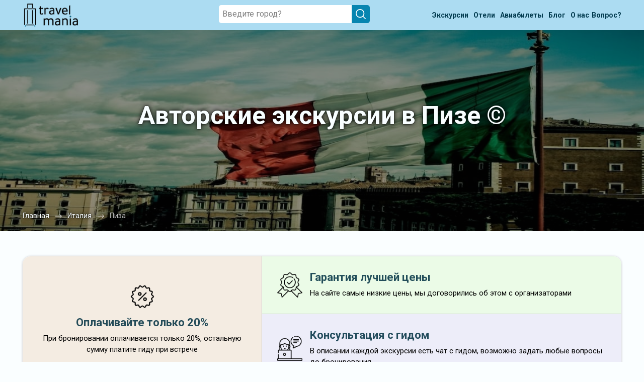

--- FILE ---
content_type: text/html; charset=UTF-8
request_url: https://travel-mania.org/Italy/Pisa/
body_size: 25913
content:
<!DOCTYPE html>
<html lang="ru-RU" class="no-js no-svg">
<meta charset="UTF-8">
<meta name="viewport" content="width=device-width, initial-scale=1">
<head>
    <title>Экскурсии в Пизе © цены на январь - февраль 2026 года • Travel Mania</title>
    <meta name="keywords" content="экскурсии, Пиза, на русском языке, расписание, цены, январь - февраль, 2026, отзывы, описание, с гидом, с экскурсоводом, купить, заказать, забронировать, недорого, дешево, скидка, список, прайс, трэвел, мания," />
    <meta name="description" content="Групповые и индивидуальные экскурсии в Пизе с гидами: цены и расписание на январь - февраль 2026 года. Быстрое бронирование без посредников. Перед заказом любой экскурсии можно прочитать отзывы, подробное описание и задать вопрос гиду." />
    <script src="https://cdn.jsdelivr.net/npm/moment@2/min/moment-with-locales.min.js"></script>
    <script src="https://cdn.jsdelivr.net/npm/moment-timezone@0.5.45/builds/moment-timezone-with-data.min.js"></script>

    <link rel="stylesheet" href="https://cdn.jsdelivr.net/npm/lightpick@1/css/lightpick.css">
    <script src="/assets/js/lightpick.min.js"></script>

    <!-- Google Tag Manager -->
<script>
    (function(w, d, s, l, i) {
        w[l] = w[l] || [];
        w[l].push({
            'gtm.start': new Date().getTime(),
            event: 'gtm.js'
        });
        var f = d.getElementsByTagName(s)[0],
            j = d.createElement(s),
            dl = l != 'dataLayer' ? '&l=' + l : '';
        j.async = true;
        j.src =
            'https://www.googletagmanager.com/gtm.js?id=' + i + dl;
        f.parentNode.insertBefore(j, f);
    })(window, document, 'script', 'dataLayer', 'GTM-P3H86QK');
</script>
<!-- End Google Tag Manager -->

<!-- Yandex.Metrika counter -->
<script type="text/javascript" >
    (function (d, w, c) {
        (w[c] = w[c] || []).push(function() {
            try {
                w.yaCounter56569540 = new Ya.Metrika({
                    id:56569540,
                    clickmap:true,
                    trackLinks:true,
                    accurateTrackBounce:true
                });
            } catch(e) { }
        });

        var n = d.getElementsByTagName("script")[0],
            x = "https://mc.yandex.ru/metrika/watch.js",
            s = d.createElement("script"),
            f = function () { n.parentNode.insertBefore(s, n); };
        for (var i = 0; i < document.scripts.length; i++) {
            if (document.scripts[i].src === x) { return; }
        }
        s.type = "text/javascript";
        s.async = true;
        s.src = x;

        if (w.opera == "[object Opera]") {
            d.addEventListener("DOMContentLoaded", f, false);
        } else { f(); }
    })(document, window, "yandex_metrika_callbacks");
</script>
<noscript><div><img src="https://mc.yandex.ru/watch/56569540" style="position:absolute; left:-9999px;" alt="" /></div></noscript>
<!-- /Yandex.Metrika counter -->
<script>
(function() {

  var FREEZE_AFTER = 300; // 5 минут неактивной вкладки
  var inactivitySec = 0;
  var frozen = false;

  function isPageActive() {
    return !document.hidden && document.hasFocus();
  }

  function resetInactivity() {
    if (isPageActive()) inactivitySec = 0;
  }

  document.addEventListener("visibilitychange", resetInactivity);
  window.addEventListener("focus", resetInactivity);
  window.addEventListener("blur", resetInactivity);

  function sendGoal(name, params) {
    if (frozen) return;

    try {
      if (window.yaCounter56569540 && typeof window.yaCounter56569540.reachGoal === 'function') {
        window.yaCounter56569540.reachGoal(name, params || {});
      }
    } catch (e) {}
  }

  function initBehaviour() {

    var marks = [16, 60, 120, 180, 240, 300, 390, 480, 600];
    var fired = {};
    marks.forEach(function(m) { fired[m] = false; });

    var sec = 0;

    var doc = document.documentElement;
    var body = document.body;

    var viewportInitial   = window.innerHeight || doc.clientHeight;
    var fullHeightInitial = Math.max(doc.scrollHeight, body.scrollHeight);

    var isShort = fullHeightInitial <= viewportInitial * 8;

    var maxScroll = 0;
    var lastLevel = 0;

    var deepCandidate = false;
    var deepCandidateStartSec = 0;
    var deepFired = false;

    var timer = setInterval(function() {

      if (!isPageActive()) {
        inactivitySec++;
        if (inactivitySec >= FREEZE_AFTER) frozen = true;
        return;
      }

      inactivitySec = 0;

      if (frozen) return;

      sec++;

      // 1. Таймеры
      var allDone = true;

      for (var i = 0; i < marks.length; i++) {
        var m = marks[i];
        if (!fired[m]) {
          allDone = false;
          if (sec >= m) {
            fired[m] = true;
            sendGoal('tmn_time_' + m);
          }
        }
      }

      if (allDone) clearInterval(timer);

      // 2. Проверяем задержку для tmn_scroll_deep
      if (isShort && deepCandidate && !deepFired) {
        var dt = sec - deepCandidateStartSec;
        if (dt >= 5) {
          deepFired = true;
          deepCandidate = false;
          lastLevel = 100;
          sendGoal('tmn_scroll_deep');
        }
      }

    }, 1000);


    function updateScroll() {
      if (!isPageActive()) {
        inactivitySec++;
        if (inactivitySec >= FREEZE_AFTER) frozen = true;
        return;
      }

      inactivitySec = 0;

      if (frozen) return;

      var scrollTop = window.pageYOffset || doc.scrollTop || body.scrollTop;
      var viewport  = window.innerHeight || doc.clientHeight;
      var fullHeight = Math.max(doc.scrollHeight, body.scrollHeight);

      var currentPercent = ((scrollTop + viewport) / fullHeight) * 100;

      if (currentPercent > maxScroll) {
        maxScroll = currentPercent;
      }

      if (isShort) {

        // Логика глубины для коротких страниц
        if (currentPercent >= 75 && !deepCandidate && !deepFired) {
          deepCandidate = true;
          deepCandidateStartSec = sec;
        }

      } else {

        // Логика уровней скролла для длинных страниц
        if (sec < 5) return;

        var pMax = maxScroll;
        var newLevel = 0;

        if (pMax >= 100)      newLevel = 100;
        else if (pMax >= 70)  newLevel = 70;
        else if (pMax >= 35)  newLevel = 35;

        if (newLevel > lastLevel) {
          lastLevel = newLevel;
          sendGoal('tmn_scroll_' + newLevel);
        }
      }
    }

    window.addEventListener('scroll', updateScroll);
    updateScroll();
  }

  if (window.yandex_metrika_callbacks && Array.isArray(window.yandex_metrika_callbacks)) {
    window.yandex_metrika_callbacks.push(initBehaviour);
  } else {
    window.yandex_metrika_callbacks = [initBehaviour];
  }

})();
</script>

<link rel="icon" href="/favicon.ico" type="image/x-icon">
<link rel="shortcut icon" href="/favicon.ico" type="image/x-icon" />
<link rel="apple-touch-icon" type="image/png" sizes="64x64" href="/uploads/Favicons/safari-64.png">
<link rel="apple-touch-icon" type="image/png" sizes="76x76" href="/uploads/Favicons/safari-76.png">
<link rel="apple-touch-icon" type="image/png" sizes="120x120" href="/uploads/Favicons/safari-120.png">
<link rel="apple-touch-icon" type="image/png" sizes="152x152" href="/uploads/Favicons/safari-152.png">
<link rel="apple-touch-icon" type="image/png" sizes="180x180" href="/uploads/Favicons/apple-touch-icon.png">
<link rel="apple-touch-startup-image" href="/uploads/Favicons/apple-touch-icon.png">
<link rel="profile" href="https://gmpg.org/xfn/11">

<link rel='stylesheet' href="https://fonts.googleapis.com/css2?family=Roboto:wght@300;400;500;700;900&display=swap">
<link rel='stylesheet' type="text/css" href="/assets/css/slick.min.css?v=0.3">
<link rel='stylesheet' type="text/css" href="/assets/css/bootstrap.min.css?v=0.3">
<link rel='stylesheet' type='text/css' href='/assets/css/calendar.css?v=0.3' />
<link rel='stylesheet' type='text/css' href='/assets/css/style.css?v=0.3' media='all' />

<script type='text/javascript' src='/assets/js/jquery.min.js?v=0.3'></script>
<script type="text/javascript" src="/assets/js/parallax.min.js?v=0.3" defer></script>
<script type="text/javascript" src="/assets/js/lazysizes.min.js?v=0.3" defer></script>
<script type="text/javascript" src="/assets/js/slick.min.js?v=0.3" defer></script>
<script type="text/javascript" src="/assets/js/main.js?v=0.3" defer></script>
    <style>
        #slick-tours {
            transition: 0.2s linear;
        }

        #slick-tours.loading {
            opacity: 0.7;
            pointer-events: none
        }
    </style>
</head>

<body data-all="">

    <!-- Google Tag Manager (noscript) -->
<noscript><iframe src="https://www.googletagmanager.com/ns.html?id=GTM-P3H86QK" height="0" width="0" style="display:none;visibility:hidden"></iframe></noscript>
<!-- End Google Tag Manager (noscript) -->
    <div class="modal js_modal_tag">
        <div class="modal__overlay">
            <div class="modal__content">
                <button class="modal__btn js_modal_btn">
                    <span></span>
                    <span></span>
                </button>
                <h2>
                    Все рубрики
                </h2>
                <div class="modal__list">
                    <div class="modal__tags-block">
                        <div class="list-tags-wrap">
                                                                    <a class="link " href="/Italy/Pisa/excursions-za-gorodom-227-7/">
                                            <span>За городом 9</span>
                                        </a>
                                                                    <a class="link " href="/Italy/Pisa/excursions-neobyichnyie-marshrutyi-227-10/">
                                            <span>Необычные маршруты 9</span>
                                        </a>
                                                                    <a class="link " href="/Italy/Pisa/excursions-obzornyie-227-1/">
                                            <span>Обзорные 9</span>
                                        </a>
                                                                    <a class="active all link" href="/Italy/Pisa/">
                                            <span>Все</span><span style="margin-left: 5px;margin-top: 2px;">9</span>
                                        </a>
                                                                            <a class="link " href="/Italy/Pisa/excursions-top-227-1520/">
                                            <span>Лучшие 5</span>
                                        </a>
                                                                    <a class="link " href="/Italy/Pisa/excursions-interesnye-ekskursii-227-9692/">
                                            <span>Интересные экскурсии 7</span>
                                        </a>
                                                                    <a class="link " href="/Italy/Pisa/excursions-degustacii-227-4745/">
                                            <span>Дегустации 9</span>
                                        </a>
                                                                    <a class="link " href="/Italy/Pisa/excursions-ekskursii-na-russkom-yazyke-227-9693/">
                                            <span>Экскурсии на русском языке 7</span>
                                        </a>
                                                                    <a class="link " href="/Italy/Pisa/excursions-ekskursii-2025-227-9765/">
                                            <span>Экскурсии 2025 1</span>
                                        </a>
                                                                    <a class="link " href="/Italy/Pisa/excursions-dlya-detej-227-6/">
                                            <span>Для детей 9</span>
                                        </a>
                                                                    <a class="link " href="/Italy/Pisa/excursions-gorodskie-ekskursii-227-9825/">
                                            <span>Городские экскурсии 6</span>
                                        </a>
                                                    </div>

                    </div>
                    <div class="modal__tags-block">
                        <h3 class="modal__tags-title">
                            Темы
                        </h3>
                        <div class="list-tags-wrap">
                                                                                                        <a class="link " href="/Italy/Pisa/excursions-istoriya-i-arhitektura-227-2/">
                                            <span>История и архитектура 9</span>
                                        </a>
                                                                                                        <a class="link " href="/Italy/Pisa/excursions-usadby-i-dvorcy-227-123/">
                                            <span>Усадьбы и дворцы 9</span>
                                        </a>
                                                                                                        <a class="link " href="/Italy/Pisa/excursions-zimoj-227-14/">
                                            <span>Зимой 9</span>
                                        </a>
                                                                                                        <a class="link " href="/Italy/Pisa/excursions-priroda-227-3346/">
                                            <span>За городом и природа 9</span>
                                        </a>
                                                                                                        <a class="link " href="/Italy/Pisa/excursions-parki-227-222/">
                                            <span>Парки 9</span>
                                        </a>
                                                                                                        <a class="link " href="/Italy/Pisa/excursions-monastyri-cerkvi-hramy-227-120/">
                                            <span>Монастыри, церкви, храмы 9</span>
                                        </a>
                                                                                                        <a class="link " href="/Italy/Pisa/excursions-gastronomicheskie-227-4/">
                                            <span>Гастрономические 9</span>
                                        </a>
                                                                                                        <a class="link " href="/Italy/Pisa/excursions-letom-227-1081/">
                                            <span>Летом 8</span>
                                        </a>
                                                                                                        <a class="link " href="/Italy/Pisa/excursions-uvidet-samoe-glavnoe-227-3866/">
                                            <span>Увидеть главное 9</span>
                                        </a>
                                                                                                        <a class="link " href="/Italy/Pisa/excursions-chto-eshe-posmotret-227-3869/">
                                            <span>Что ещё посмотреть 9</span>
                                        </a>
                                                                                                        <a class="link " href="/Italy/Pisa/excursions-neskuchnye-227-8559/">
                                            <span>Нескучные 9</span>
                                        </a>
                                                    </div>
                    </div>
                    <div class="modal__tags-block">
                        <h3 class="modal__tags-title">
                            Достопримечательности
                        </h3>
                        <div class="list-tags-wrap">
                                                    </div>
                    </div>
                    <div class="modal__tags-block">
                        <h3 class="modal__tags-title">
                            Форматы
                        </h3>
                        <div class="list-tags-wrap">
                                                                                                        <a class="link " href="/Italy/Pisa/excursions-na-avtomobile-227-751/">
                                            <span>На автомобиле 1</span>
                                        </a>
                                                                                                        <a class="link " href="/Italy/Pisa/excursions-in-room-227-797/">
                                            <span>В помещении 1</span>
                                        </a>
                                                                                                        <a class="link " href="/Italy/Pisa/excursions-private-227-749/">
                                            <span>Индивидуальные 9</span>
                                        </a>
                                                                                                        <a class="link " href="/Italy/Pisa/excursions-peshehodnyie-227-750/">
                                            <span>Пешком 6</span>
                                        </a>
                                                                                                        <a class="link " href="/Italy/Pisa/excursions-guided-tour-227-1526/">
                                            <span>Экскурсионные туры 9</span>
                                        </a>
                                                                                                        <a class="link " href="/Italy/Pisa/excursions-weekend-227-1521/">
                                            <span>На выходные 8</span>
                                        </a>
                                                                                                        <a class="link " href="/Italy/Pisa/excursions-nochnye-227-186/">
                                            <span>Ночные 1</span>
                                        </a>
                                                                                                        <a class="link " href="/Italy/Pisa/excursions-walk-tours-227-1519/">
                                            <span>Прогулки 6</span>
                                        </a>
                                                                                                        <a class="link " href="/Italy/Pisa/excursions-vesnoj-227-1523/">
                                            <span>Весной 9</span>
                                        </a>
                                                                                                        <a class="link " href="/Italy/Pisa/excursions-peshehodnye-227-6314/">
                                            <span>Пешеходные 6</span>
                                        </a>
                                                                                                        <a class="link " href="/Italy/Pisa/excursions-vechernie-227-114/">
                                            <span>Вечерние 3</span>
                                        </a>
                                                    </div>
                    </div>

                </div>
            </div>
        </div>
    </div>
    <section class="top">
        <div class="top__slider">
            <header id="header">
    <div class="bc-search"></div>
    <div class="menu-wrapper">
        <div class="container">
            <div class="menu-wrap">
                <div class="menu-logo"><a href="/"><img src="/assets/images/logo.png" alt=""></a></div>
                <div class="search-wrap">
                    <div class="search-block">
                        <div class="search-item">
                            <div class="input-search_wrap"> <input placeholder="Введите город?" type="text" id="searchInput" class="search-input">
                                <div class="windows8" style="display: none;"> <img src="/assets/images/2.gif" alt=""></div>
                                <div class="close-search" style="display: none;">
                                    <svg xmlns="http://www.w3.org/2000/svg" viewBox="0 0 24 24">
                                        <path d="M4.293,18.293,10.586,12,4.293,5.707A1,1,0,0,1,5.707,4.293L12,10.586l6.293-6.293a1,1,0,1,1,1.414,1.414L13.414,12l6.293,6.293a1,1,0,1,1-1.414,1.414L12,13.414,5.707,19.707a1,1,0,0,1-1.414-1.414Z"></path>
                                    </svg>
                                </div>
                                <div class="search-icon-des"> <img src="/assets/images/search-icon-white.svg" alt=""></div>
                            </div>
                            <div class="search-list_wrap block-scrollbar scroll-init" data-simplebar="init">
                                <div class="simplebar-wrapper" style="margin: 0px -20px 0px 0px;">
                                    <div class="simplebar-height-auto-observer-wrapper">
                                        <div class="simplebar-height-auto-observer"></div>
                                    </div>
                                    <div class="simplebar-mask">
                                        <div class="simplebar-offset" style="right: 0px; bottom: 0px;">
                                            <div class="simplebar-content-wrapper" style="height: auto; overflow: hidden;">
                                                <div class="simplebar-content" style="padding: 0px 20px 0px 0px;">
                                                    <div class="list-country"></div>
                                                    <div class="exp-header" style="display:none;">ПОПУЛЯРНЫЕ ЭКСКУРСИИ</div>
                                                    <div class="list-tours"></div>
                                                    <div class="not-found" style="display: none;">По Вашему запросу ничего не найдено (</div>
                                                </div>
                                            </div>
                                        </div>
                                    </div>
                                    <div class="simplebar-placeholder" style="width: 0px; height: 0px;"></div>
                                </div>
                                <div class="simplebar-track simplebar-horizontal" style="visibility: hidden;">
                                    <div class="simplebar-scrollbar simplebar-visible" style="transform: translate3d(0px, 0px, 0px); display: none;"></div>
                                </div>
                                <div class="simplebar-track simplebar-vertical" style="visibility: hidden;">
                                    <div class="simplebar-scrollbar simplebar-visible" style="transform: translate3d(0px, 0px, 0px); display: none;"></div>
                                </div>
                            </div>
                        </div>
                    </div>
                </div>
                <nav class="menu">
                    <ul>
                        <li>
                            <a href="/all-countries/" class="open-country green">
                                <span><span>Экскурсии</span><span class="only-mob"></span></span>
                                <span>
                                    <svg width="14" height="31" viewBox="0 0 14 31" fill="none" xmlns="http://www.w3.org/2000/svg">
                                        <path d="M0.328462 27.9547L10.0103 15.2147L0.32843 1.98454L2.35027 0.214706L13.4274 15.2147L2.35027 30.2147L0.328462 27.9547Z" fill="#333333" />
                                    </svg>
                                </span>
                            </a>
                        <li>
                            <a href="/blog/post-poisk-deshevih-otelei/" class="open-country green">
                                <span><span>Отели</span><span class="only-mob"></span></span>
                                <span>
                                    <svg width="14" height="31" viewBox="0 0 14 31" fill="none" xmlns="http://www.w3.org/2000/svg">
                                        <path d="M0.328462 27.9547L10.0103 15.2147L0.32843 1.98454L2.35027 0.214706L13.4274 15.2147L2.35027 30.2147L0.328462 27.9547Z" fill="#333333" />
                                    </svg>
                                </span>
                            </a>
                        </li>
                        <li>
                            <a href="/blog/post-aviabileti/" class="open-country green">
                                <span><span>Авиабилеты</span><span class="only-mob" style="margin-left: 5px;"></span></span>
                                <span>
                                    <svg width="14" height="31" viewBox="0 0 14 31" fill="none" xmlns="http://www.w3.org/2000/svg">
                                        <path d="M0.328462 27.9547L10.0103 15.2147L0.32843 1.98454L2.35027 0.214706L13.4274 15.2147L2.35027 30.2147L0.328462 27.9547Z" fill="#333333" />
                                    </svg>
                                </span>
                            </a>
                        </li>
                        <li>
                            <a class="green" href=" /blog/ ">
                                <span>Блог</span>
                                <span>
                                    <svg width="14" height="31" viewBox="0 0 14 31" fill="none" xmlns="http://www.w3.org/2000/svg">
                                        <path d="M0.328462 27.9547L10.0103 15.2147L0.32843 1.98454L2.35027 0.214706L13.4274 15.2147L2.35027 30.2147L0.328462 27.9547Z" fill="#333333" />
                                    </svg>
                                </span>
                            </a>
                        </li>
                        <li>
                            <a class="green" href="/about/"><span>О нас</span>
                                <span>
                                    <svg width="14" height="31" viewBox="0 0 14 31" fill="none" xmlns="http://www.w3.org/2000/svg">
                                        <path d="M0.328462 27.9547L10.0103 15.2147L0.32843 1.98454L2.35027 0.214706L13.4274 15.2147L2.35027 30.2147L0.328462 27.9547Z" fill="#333333" />
                                    </svg>
                                </span>
                            </a>
                        </li>
                        <li>
                            <a class="link-ask" href="/feedback/">
                                <span>Вопрос?</span>
                                <span>
                                    <svg width="14" height="31" viewBox="0 0 14 31" fill="none" xmlns="http://www.w3.org/2000/svg">
                                        <path d="M0.328462 27.9547L10.0103 15.2147L0.32843 1.98454L2.35027 0.214706L13.4274 15.2147L2.35027 30.2147L0.328462 27.9547Z" fill="#333333" />
                                    </svg>
                                </span>
                            </a>
                        </li>
                    </ul>
                </nav>
                <div class="burger">
                    <img class="burger-btn" src="/assets/images/burger-icon.png" alt="">
                    <svg width="23" height="23" viewBox="0 0 23 23" fill="none" xmlns="http://www.w3.org/2000/svg">
                        <path d="M1.07361 1.15816L21.0736 21.1582" stroke="black" stroke-width="2" stroke-linecap="round" stroke-linejoin="round" />
                        <path d="M1.07361 21.1582L21.0736 1.15816" stroke="black" stroke-width="2" stroke-linecap="round" stroke-linejoin="round" />
                    </svg>
                </div>
                <div class="search-icon"><img src="/assets/images/search-icon.svg" alt=""></div>
            </div>
        </div>
    </div>
</header>
<div class="popup-cookies">
    <div>Используя сайт, вы соглашаетесь <a href="/privacy/" target="_blank">с политикой cookie</a></div>
    <button>Ок</button>
    <svg viewBox="0 0 24 24">
        <path d="M4.293,18.293,10.586,12,4.293,5.707A1,1,0,0,1,5.707,4.293L12,10.586l6.293-6.293a1,1,0,1,1,1.414,1.414L13.414,12l6.293,6.293a1,1,0,1,1-1.414,1.414L12,13.414,5.707,19.707a1,1,0,0,1-1.414-1.414Z" fill="#787575cf" />
    </svg>
</div>            <div class="parallax-window" data-parallax="scroll" data-image-src="/uploads/Italy/Italy-all-1-min.jpg"></div>
            <div class="top__slider-text">
                <div class="container">
                    <div class="top__content-text">
                        <h1>Авторские экскурсии в Пизе ©</h1>
                    </div>
                </div>
            </div>
            <div class="breadcrumbs" itemscope="itemscope" itemtype="http://schema.org/BreadcrumbList">
                <div class="container breadcrumbs-wrap">
                    <div class="breadcrumbs-item" itemprop="itemListElement" itemscope="itemscope" itemtype="http://schema.org/ListItem">
                        <div class="breadcrumbs__block">
                            <a class="breadcrumbs__link" href="/" itemprop="item">
                                <span itemprop="name">Главная</span>
                                <meta itemprop="position" content="1">
                            </a>
                        </div>
                        <div class="breadcrumbs__arrow">
                            <img class="lazyload" data-src="/assets/images/arrow-bread.svg" alt="">
                        </div>
                    </div>
                    <div class="breadcrumbs-item" itemprop="itemListElement" itemscope="itemscope" itemtype="http://schema.org/ListItem">
                        <div class="breadcrumbs__block">
                            <a class="breadcrumbs__link" href="/Italy/" itemprop="item">
                                <span itemprop="name">Италия</span>
                                <meta itemprop="position" content="2">
                            </a>
                        </div>
                        <div class="breadcrumbs__arrow">
                            <img class="lazyload" data-src="/assets/images/arrow-bread.svg" alt="">
                        </div>
                    </div>
                    <div class="breadcrumbs-item" itemprop="itemListElement" itemscope="itemscope" itemtype="http://schema.org/ListItem">
                        <div class="breadcrumbs__block">
                            <meta itemprop="item" content="/Italy/Pisa/">
                            <p class="breadcrumbs__text">
                                <span itemprop="name">Пиза</span>
                            </p>
                            <meta itemprop="position" content="3">
                        </div>
                    </div>
                </div>
            </div>
        </div>

        <div class="container">
            <div class="border-box js-container-tags advantages-wrap-border">
                <div class="advantages-wrap">
                    <div class="advantages-item-left">
                        <div class="advantages-item">
                            <img src="/assets/images/advantage-3.png" alt="">
                            <div class="text-wrap">
                                <h3>Оплачивайте только 20%</h3>
                                <div class="advantages-text">При бронировании оплачивается только 20%, остальную сумму платите гиду при встрече</div>
                            </div>
                        </div>
                    </div>
                    <div class="advantages-item-right">
                        <div class="advantages-item">
                            <img src="/assets/images/advantage-1.png" alt="">
                            <div class="text-wrap">
                                <h3>Гарантия лучшей цены</h3>
                                <div class="advantages-text">На сайте самые низкие цены, мы договорились об этом с организаторами</div>
                            </div>
                        </div>
                        <div class="advantages-item">
                            <img src="/assets/images/advantage-2.png" alt="">
                            <div class="text-wrap">
                                <h3>Консультация с гидом</h3>
                                <div class="advantages-text">В описании каждой экскурсии есть чат с гидом, возможно задать любые вопросы до бронирования</div>
                            </div>
                        </div>
                    </div>
                </div>
                <section class="list-tags">
                    <div class="container">
                        <div class="list-tags-wrap">
                            <div class="popup-tag-wrapper">
                                <button class="link popup-tag js_modal_open">+ Еще</button>
                            </div>
                                                                    <a class="link " href="/Italy/Pisa/excursions-na-avtomobile-227-751/">
                                            <span>На автомобиле 1</span>
                                        </a>
                                                                    <a class="link " href="/Italy/Pisa/excursions-za-gorodom-227-7/">
                                            <span>За городом 9</span>
                                        </a>
                                                                    <a class="link " href="/Italy/Pisa/excursions-neobyichnyie-marshrutyi-227-10/">
                                            <span>Необычные маршруты 9</span>
                                        </a>
                                                                    <a class="link " href="/Italy/Pisa/excursions-obzornyie-227-1/">
                                            <span>Обзорные 9</span>
                                        </a>
                                                                    <a class="link " href="/Italy/Pisa/excursions-istoriya-i-arhitektura-227-2/">
                                            <span>История и архитектура 9</span>
                                        </a>
                                                                    <a class="link " href="/Italy/Pisa/excursions-private-227-749/">
                                            <span>Индивидуальные 9</span>
                                        </a>
                                                                    <a class="link " href="/Italy/Pisa/excursions-peshehodnyie-227-750/">
                                            <span>Пешком 6</span>
                                        </a>
                                                                    <a class="active all link" href="/Italy/Pisa/">
                                            <span>Все</span><span style="margin-left: 5px;margin-top: 2px;">9</span>
                                        </a>
                                                                            <a class="link " href="/Italy/Pisa/excursions-top-227-1520/">
                                            <span>Лучшие 5</span>
                                        </a>
                                                                    <a class="link " href="/Italy/Pisa/excursions-priroda-227-3346/">
                                            <span>За городом и природа 9</span>
                                        </a>
                                                                    <a class="link " href="/Italy/Pisa/excursions-monastyri-cerkvi-hramy-227-120/">
                                            <span>Монастыри, церкви, храмы 9</span>
                                        </a>
                                                                    <a class="link " href="/Italy/Pisa/excursions-gastronomicheskie-227-4/">
                                            <span>Гастрономические 9</span>
                                        </a>
                                                                    <a class="link " href="/Italy/Pisa/excursions-english-227-3848/">
                                            <span>На английском языке 1</span>
                                        </a>
                                                                    <a class="link " href="/Italy/Pisa/excursions-thematic-227-3847/">
                                            <span>Тематические 9</span>
                                        </a>
                                                                    <a class="link " href="/Italy/Pisa/excursions-chto-eshe-posmotret-227-3869/">
                                            <span>Что ещё посмотреть 9</span>
                                        </a>
                                                                    <a class="link " href="/Italy/Pisa/excursions-interesnye-ekskursii-227-9692/">
                                            <span>Интересные экскурсии 7</span>
                                        </a>
                                                                    <a class="link " href="/Italy/Pisa/excursions-ekskursii-na-russkom-yazyke-227-9693/">
                                            <span>Экскурсии на русском языке 7</span>
                                        </a>
                                                                    <a class="link " href="/Italy/Pisa/excursions-peshehodnye-227-6314/">
                                            <span>Пешеходные 6</span>
                                        </a>
                                                                    <a class="link " href="/Italy/Pisa/excursions-dlya-detej-227-6/">
                                            <span>Для детей 9</span>
                                        </a>
                                                    </div>


                        <a class="list-tags-mobile-btn popup-tag js_modal_open">
                            <svg width="24" height="25" viewBox="0 0 24 25" fill="none" xmlns="http://www.w3.org/2000/svg">
                                <path d="M5 12.3901H12M19 12.3901H12M12 12.3901V5.39014M12 12.3901V19.3901" stroke="#0785B0" stroke-width="1.5" stroke-linecap="round" stroke-linejoin="round" />
                            </svg>

                            Показать темы
                        </a>
                    </div>
                </section>
            </div>
        </div>
    </section>
    <section class="popular-tours tours">

        <div class="sort-wrapper">

            <div class="container">

                <div class="sort">




                    <div class="filter-mobile">

                        <div class="count"></div>

                        <svg width="24" height="24" viewBox="0 0 24 24" fill="none" xmlns="http://www.w3.org/2000/svg">
                            <path d="M19 18.9998H22M19 18.9998C19 20.6566 17.6569 21.9998 16 21.9998C14.3431 21.9998 13 20.6566 13 18.9998C13 17.3429 14.3431 15.9998 16 15.9998C17.6569 15.9998 19 17.3429 19 18.9998ZM2 11.9998H5M5 11.9998C5 13.6566 6.34315 14.9998 8 14.9998C9.65685 14.9998 11 13.6566 11 11.9998C11 10.3429 9.65685 8.99976 8 8.99976C6.34315 8.99976 5 10.3429 5 11.9998ZM19 4.99976H22M19 4.99976C19 6.65661 17.6569 7.99976 16 7.99976C14.3431 7.99976 13 6.65661 13 4.99976C13 3.3429 14.3431 1.99976 16 1.99976C17.6569 1.99976 19 3.3429 19 4.99976ZM2 18.9998H10M14 11.9998H22M2 4.99976H10" stroke="#222222" stroke-width="1.5" stroke-linecap="round" />
                        </svg>
                    </div>


                    <div class="filter-mobile-popup" id="mobile-filter">
                        <div class="filter-mobile__title">Фильтрация</div>

                        <div class="mobile-close" id="mobile-close">
                            <svg width="24" height="24" viewBox="0 0 24 24" fill="none">
                                <path d="M17.4697 5.46973C17.7626 5.17683 18.2374 5.17683 18.5303 5.46973C18.8232 5.76262 18.8232 6.23738 18.5303 6.53027L13.0605 12L18.5303 17.4697C18.8232 17.7626 18.8232 18.2374 18.5303 18.5303C18.2374 18.8232 17.7626 18.8232 17.4697 18.5303L12 13.0605L6.53027 18.5303C6.23738 18.8232 5.76262 18.8232 5.46973 18.5303C5.17683 18.2374 5.17683 17.7626 5.46973 17.4697L10.9395 12L5.46973 6.53027C5.17683 6.23738 5.17683 5.76262 5.46973 5.46973C5.76262 5.17683 6.23738 5.17683 6.53027 5.46973L12 10.9395L17.4697 5.46973Z" fill="black" />
                            </svg>
                        </div>

                        <div class="filter-mobile__content">

                            <div class="filter-group-title">Формат</div>
                            <div class="filter-group" id="mobile-type-group">
                                <div class="mobile-sort__sel">
                                    <input id="mobile-type-all" class="mobile-sort__input" type="radio" name="mobile-type" value="all" checked>
                                    <label class="mobile-sort__label" for="mobile-type-all">Все</label>
                                </div>
                                <div class="mobile-sort__sel">
                                    <input id="mobile-type-private" class="mobile-sort__input" type="radio" name="mobile-type" value="private">
                                    <label class="mobile-sort__label" for="mobile-type-private">Индивидуальные</label>
                                </div>
                                <div class="mobile-sort__sel">
                                    <input id="mobile-type-group-radio" class="mobile-sort__input" type="radio" name="mobile-type" value="group">
                                    <label class="mobile-sort__label" for="mobile-type-group-radio">Групповые</label>
                                </div>
                            </div>

                            <div class="filter-group-title">Сортировать</div>
                            <div class="filter-group" id="mobile-sorting-group">
                                <div class="mobile-sort__sel">
                                    <input id="mobile-sorting-popular" class="mobile-sort__input" type="radio" name="mobile-sorting" value="popular" checked>
                                    <label class="mobile-sort__label" for="mobile-sorting-popular">По популярности</label>
                                </div>
                                <div class="mobile-sort__sel">
                                    <input id="mobile-sorting-price" class="mobile-sort__input" type="radio" name="mobile-sorting" value="price">
                                    <label class="mobile-sort__label" for="mobile-sorting-price">По цене</label>
                                </div>
                                <div class="mobile-sort__sel">
                                    <input id="mobile-sorting-rating" class="mobile-sort__input" type="radio" name="mobile-sorting" value="rating">
                                    <label class="mobile-sort__label" for="mobile-sorting-rating">По отзывам</label>
                                </div>

                            </div>

                        </div>

                        <div class="filter-mobile__footer">
                            <button type="button" class="mobile-reset" id="mobile-reset">Сбросить</button>
                            <button type="button" class="mobile-submit" id="mobile-submit">Показать</button>
                        </div>
                    </div>



                    <div class="sort__right sorting-and-count">



                        <div class="sort__sel-wrap">
                            <div class="sort__sel">
                                <input id="sort-all" class="sort__input" type="radio" name="sort" value="all" checked>
                                <label class="sort__label" for="sort-all">
                                    Все
                                </label>
                            </div>
                            <div class="sort__sel ">
                                <input id="sort-ind" class="sort__input" type="radio" name="sort" value="private" >
                                <label class="sort__label" for="sort-ind">
                                    Индивидуальные
                                </label>
                            </div>
                            <div class="sort__sel  dis ">
                                <input id="sort-group" class="sort__input" type="radio" name="sort" value="group" >
                                <label class="sort__label" for="sort-group">
                                    Групповые
                                </label>
                            </div>
                        </div>
                    </div>


                    <div class="sort__left">

                        <div class="sort__left-dropdown">
                            <div class="sort__left-dropdown-trigger">
                                <span>По популярности</span>
                                <svg width="24" height="24" viewBox="0 0 24 24" fill="none" xmlns="http://www.w3.org/2000/svg">
                                    <path d="M6 9L12 15L18 9" stroke="#222222" stroke-width="1.5" stroke-linecap="round" stroke-linejoin="round"></path>
                                </svg>
                            </div>

                            <div class="sort__left-dropdown-content">
                                <button class="sort-btn active" data-filter="popular">
                                    По популярности
                                </button>
                                <button class="sort-btn " data-filter="price">
                                    По цене
                                </button>
                                <button class="sort-btn " data-filter="rating">
                                    По отзывам
                                </button>
                            </div>
                        </div>

                        <script>
                            document.addEventListener("DOMContentLoaded", () => {
                                const dropdown = document.querySelector(".sort__left-dropdown");
                                const trigger = dropdown.querySelector(".sort__left-dropdown-trigger");
                                const content = dropdown.querySelector(".sort__left-dropdown-content");
                                const buttons = content.querySelectorAll(".sort-btn");


                                const params = new URLSearchParams(window.location.search);
                                const sortingValue = params.get("sorting");

                                if (sortingValue) {
                                    const activeBtn = content.querySelector(`.sort-btn[data-filter="${sortingValue}"]`);
                                    if (activeBtn) {
                                        trigger.querySelector("span").textContent = activeBtn.textContent.trim();
                                    }
                                }

                                trigger.addEventListener("click", (e) => {
                                    e.stopPropagation();
                                    dropdown.classList.toggle("active");
                                });

                                buttons.forEach((btn) => {
                                    btn.addEventListener("click", (e) => {
                                        dropdown.classList.remove("active");
                                        trigger.querySelector("span").textContent = btn.textContent.trim();
                                    });
                                });

                                document.addEventListener("click", () => {
                                    dropdown.classList.remove("active");
                                });

                                content.addEventListener("click", (e) => {
                                    e.stopPropagation();
                                });
                            });
                        </script>



                        <a href="#" type="button" id="open-dates" class="date-button" data-open-dates>
                            <svg width="24" height="24" viewBox="0 0 24 24" fill="none" xmlns="http://www.w3.org/2000/svg">
                                <path d="M8 1V4M16 1V4M17.5 8H6.5M8 12.5C8 12.7761 7.77614 13 7.5 13C7.22386 13 7 12.7761 7 12.5M8 12.5C8 12.2239 7.77614 12 7.5 12C7.22386 12 7 12.2239 7 12.5M8 12.5H7M8 16.5C8 16.7761 7.77614 17 7.5 17C7.22386 17 7 16.7761 7 16.5M8 16.5C8 16.2239 7.77614 16 7.5 16C7.22386 16 7 16.2239 7 16.5M8 16.5H7M12.5 12.5C12.5 12.7761 12.2761 13 12 13C11.7239 13 11.5 12.7761 11.5 12.5M12.5 12.5C12.5 12.2239 12.2761 12 12 12C11.7239 12 11.5 12.2239 11.5 12.5M12.5 12.5H11.5M12.5 16.5C12.5 16.7761 12.2761 17 12 17C11.7239 17 11.5 16.7761 11.5 16.5M12.5 16.5C12.5 16.2239 12.2761 16 12 16C11.7239 16 11.5 16.2239 11.5 16.5M12.5 16.5H11.5M17 12.5C17 12.7761 16.7761 13 16.5 13C16.2239 13 16 12.7761 16 12.5M17 12.5C17 12.2239 16.7761 12 16.5 12C16.2239 12 16 12.2239 16 12.5M17 12.5H16M17 16.5C17 16.7761 16.7761 17 16.5 17C16.2239 17 16 16.7761 16 16.5M17 16.5C17 16.2239 16.7761 16 16.5 16C16.2239 16 16 16.2239 16 16.5M17 16.5H16M11.6 22H12.4C15.7603 22 17.4405 22 18.7239 21.346C19.8529 20.7708 20.7708 19.8529 21.346 18.7239C22 17.4405 22 15.7603 22 12.4V11.6C22 8.23969 22 6.55953 21.346 5.27606C20.7708 4.14708 19.8529 3.2292 18.7239 2.65396C17.4405 2 15.7603 2 12.4 2H11.6C8.23969 2 6.55953 2 5.27606 2.65396C4.14708 3.2292 3.2292 4.14708 2.65396 5.27606C2 6.55953 2 8.23969 2 11.6V12.4C2 15.7603 2 17.4405 2.65396 18.7239C3.2292 19.8529 4.14708 20.7708 5.27606 21.346C6.55953 22 8.23969 22 11.6 22Z" stroke="#2F384C" stroke-width="1.5" stroke-linecap="round" stroke-linejoin="round" />
                            </svg>

                            <span>Выбрать даты</span>
                            <svg width="24" height="24" viewBox="0 0 24 24" fill="none" xmlns="http://www.w3.org/2000/svg">
                                <path d="M6 9L12 15L18 9" stroke="#222222" stroke-width="1.5" stroke-linecap="round" stroke-linejoin="round" />
                            </svg>

                        </a>

                    </div>




                </div>
            </div>

        </div>

        <div class="container">



            
            <div class=" hide total-count" style="text-align: center;">
                Найдено "<span>9</span>"
            </div>



            <div id="slick-tours" class="slick-tours row">
                                            <div class="slick-tours__item">
                                <div class="slick-tours__wrap">
                                    <div class="slick-tours__item-img ">
                                                                                <a class="link" href="/Italy/Pisa/excursion-11976/" data-images="[]">
                                            <img class="static lazyload" data-src="https://resize.tripster.ru/J-JCDCys5S3MYfBqiFcoLHRbGeQ=/fit-in/800x600/filters:no_upscale()/https://cdn.tripster.ru/photos/09b30c42-106c-4974-be40-f38924aaba82.jpg" alt="">
                                        </a>
                                                                                    <div class="slick-tours__tag">Индивидуальная</div>
                                                                            </div>
                                    <div class="item-time-rating">
                                        <span class="item-time"> 2                                            часа                                        </span>
                                        <div class="star-rating-item">
                                                                                            <div class="rating-svg" style="--size: 16px;"><span>4.84</span><i style="width:96.8%;"></i></div>
                                                                                            <a class="reviews-rating" href="/Italy/Pisa/excursion-11976/#reviews_js">
                                                    <img class='def' src='/assets/images/iconReviews.png'>
                                                    <img class='hover' src='/assets/images/iconReviews-hover.png'>
                                                    <span> 19 </span>
                                                </a>
                                                                                    </div>
                                    </div>
                                    <div class="tours__item-content ">
                                        <div class="item-title ">
                                            <a href="/Italy/Pisa/excursion-11976/">Пиза — первое знакомство </a>
                                        </div>
                                        <div class="item-price-guide">
                                            <a href="/guide/50601/" class="item-guide">
                                                <div class="item-guide-photo"> <img class="lazyload" data-src="https://resize.tripster.ru/FmT1W4owRWK0QbeE7mN5vvzjlJE=/150x150/filters:no_upscale()/https://cdn.tripster.ru/avatars/054fe54e-7cd1-4dd6-a9d2-4147af99cc8a.jpg" alt=""> </div>
                                                <div class="item-guide-name">Марианна <br> </div>
                                            </a>
                                                                                        <div class="item-price">
                                                <div class="item-price-value"> 165 EUR</div>

                                                                                                    <div class="item-price-people">за 1-3 чел.</div>
                                                                                            </div>
                                        </div>
                                    </div>
                                </div>
                            </div>
                                            <div class="slick-tours__item">
                                <div class="slick-tours__wrap">
                                    <div class="slick-tours__item-img ">
                                                                                <a class="link" href="/Italy/Pisa/excursion-17494/" data-images="[]">
                                            <img class="static lazyload" data-src="https://resize.tripster.ru/JRS8GXhhQwoV6KgtN2_mQe26AII=/fit-in/800x600/filters:no_upscale()/https://cdn.tripster.ru/photos/54301065-3ea1-41d9-81b5-4072419284d9.jpg" alt="">
                                        </a>
                                                                                    <div class="slick-tours__tag">Индивидуальная</div>
                                                                            </div>
                                    <div class="item-time-rating">
                                        <span class="item-time"> 2.5                                            часа                                        </span>
                                        <div class="star-rating-item">
                                                                                            <div class="rating-svg" style="--size: 16px;"><span>5</span><i style="width:100%;"></i></div>
                                                                                            <a class="reviews-rating" href="/Italy/Pisa/excursion-17494/#reviews_js">
                                                    <img class='def' src='/assets/images/iconReviews.png'>
                                                    <img class='hover' src='/assets/images/iconReviews-hover.png'>
                                                    <span> 5 </span>
                                                </a>
                                                                                    </div>
                                    </div>
                                    <div class="tours__item-content ">
                                        <div class="item-title ">
                                            <a href="/Italy/Pisa/excursion-17494/">Пиза: не только башня! </a>
                                        </div>
                                        <div class="item-price-guide">
                                            <a href="/guide/195096/" class="item-guide">
                                                <div class="item-guide-photo"> <img class="lazyload" data-src="https://resize.tripster.ru/xur5k58FtZ_HZ6Uyjx-ohqDVRq8=/150x150/filters:no_upscale()/https://cdn.tripster.ru/avatars/0d8d0af9-1f20-4df3-9e46-aafe019c6f9e.jpg" alt=""> </div>
                                                <div class="item-guide-name">Надежда <br> </div>
                                            </a>
                                                                                        <div class="item-price">
                                                <div class="item-price-value"> 190 EUR</div>

                                                                                                    <div class="item-price-people">за 1-6 чел.</div>
                                                                                            </div>
                                        </div>
                                    </div>
                                </div>
                            </div>
                                            <div class="slick-tours__item">
                                <div class="slick-tours__wrap">
                                    <div class="slick-tours__item-img ">
                                                                                <a class="link" href="/Italy/Pisa/excursion-71102/" data-images="[]">
                                            <img class="static lazyload" data-src="https://resize.tripster.ru/7V0eeHoMLr-1aeq8Ems8K1AeRtY=/fit-in/800x600/filters:no_upscale()/https://cdn.tripster.ru/photos/cbd2dbb2-0d7a-4443-9f85-adbdeed7ca89.jpg" alt="">
                                        </a>
                                                                                    <div class="slick-tours__tag">Индивидуальная</div>
                                                                            </div>
                                    <div class="item-time-rating">
                                        <span class="item-time"> 3.5                                            часа                                        </span>
                                        <div class="star-rating-item">
                                                                                            <div class="rating-svg" style="--size: 16px;"><span>4.6</span><i style="width:92%;"></i></div>
                                                                                            <a class="reviews-rating" href="/Italy/Pisa/excursion-71102/#reviews_js">
                                                    <img class='def' src='/assets/images/iconReviews.png'>
                                                    <img class='hover' src='/assets/images/iconReviews-hover.png'>
                                                    <span> 5 </span>
                                                </a>
                                                                                    </div>
                                    </div>
                                    <div class="tours__item-content ">
                                        <div class="item-title ">
                                            <a href="/Italy/Pisa/excursion-71102/">Нестандартная экскурсия по Пизе </a>
                                        </div>
                                        <div class="item-price-guide">
                                            <a href="/guide/1828865/" class="item-guide">
                                                <div class="item-guide-photo"> <img class="lazyload" data-src="https://resize.tripster.ru/oWXOCL2kYdnNo9V7sDvF09jZpV0=/150x150/filters:no_upscale()/https://cdn.tripster.ru/avatars/d15371ac-1bce-4336-8453-1e1ec3ec60d3.png" alt=""> </div>
                                                <div class="item-guide-name">Жанна <br> </div>
                                            </a>
                                                                                        <div class="item-price">
                                                <div class="item-price-value"> 220 EUR</div>

                                                                                                    <div class="item-price-people">за 1-4 чел.</div>
                                                                                            </div>
                                        </div>
                                    </div>
                                </div>
                            </div>
                                            <div class="slick-tours__item">
                                <div class="slick-tours__wrap">
                                    <div class="slick-tours__item-img ">
                                                                                <a class="link" href="/Italy/Pisa/excursion-21729/" data-images="[]">
                                            <img class="static lazyload" data-src="https://resize.tripster.ru/6eBA6pHko2VW7rJSyF6sFs3TLwk=/fit-in/800x600/filters:no_upscale()/https://cdn.tripster.ru/photos/8e53dafb-dab0-47ba-b912-35d385fa7777.jpg" alt="">
                                        </a>
                                                                                    <div class="slick-tours__tag">Индивидуальная</div>
                                                                            </div>
                                    <div class="item-time-rating">
                                        <span class="item-time"> 2                                            часа                                        </span>
                                        <div class="star-rating-item">
                                                                                            <div class="rating-svg" style="--size: 16px;"><span>5</span><i style="width:100%;"></i></div>
                                                                                            <a class="reviews-rating" href="/Italy/Pisa/excursion-21729/#reviews_js">
                                                    <img class='def' src='/assets/images/iconReviews.png'>
                                                    <img class='hover' src='/assets/images/iconReviews-hover.png'>
                                                    <span> 23 </span>
                                                </a>
                                                                                    </div>
                                    </div>
                                    <div class="tours__item-content ">
                                        <div class="item-title ">
                                            <a href="/Italy/Pisa/excursion-21729/">Пешком по Площади Чудес </a>
                                        </div>
                                        <div class="item-price-guide">
                                            <a href="/guide/46175/" class="item-guide">
                                                <div class="item-guide-photo"> <img class="lazyload" data-src="https://resize.tripster.ru/_WC_fyiP6g551sn0kAjOHlTO16o=/150x150/filters:no_upscale()/https://cdn.tripster.ru/avatars/5d377877-5b40-47b1-a3f2-2409987af2a2.jpg" alt=""> </div>
                                                <div class="item-guide-name">Ирина <br> </div>
                                            </a>
                                                                                        <div class="item-price">
                                                <div class="item-price-value"> 172 EUR</div>

                                                                                                    <div class="item-price-people">за 1-10 чел.</div>
                                                                                            </div>
                                        </div>
                                    </div>
                                </div>
                            </div>
                                            <div class="slick-tours__item">
                                <div class="slick-tours__wrap">
                                    <div class="slick-tours__item-img ">
                                                                                <a class="link" href="/Italy/Pisa/excursion-6604/" data-images="[]">
                                            <img class="static lazyload" data-src="https://resize.tripster.ru/b_lHazA61jKc5JF2MvFpoBMuRDY=/fit-in/800x600/filters:no_upscale()/https://cdn.tripster.ru/photos/2c210ec9-b847-4940-9d16-24694daf3b84.jpg" alt="">
                                        </a>
                                                                                    <div class="slick-tours__tag">Индивидуальная</div>
                                                                            </div>
                                    <div class="item-time-rating">
                                        <span class="item-time"> 2.5                                            часа                                        </span>
                                        <div class="star-rating-item">
                                                                                            <div class="rating-svg" style="--size: 16px;"><span>5</span><i style="width:100%;"></i></div>
                                                                                            <a class="reviews-rating" href="/Italy/Pisa/excursion-6604/#reviews_js">
                                                    <img class='def' src='/assets/images/iconReviews.png'>
                                                    <img class='hover' src='/assets/images/iconReviews-hover.png'>
                                                    <span> 25 </span>
                                                </a>
                                                                                    </div>
                                    </div>
                                    <div class="tours__item-content ">
                                        <div class="item-title ">
                                            <a href="/Italy/Pisa/excursion-6604/">Пиза — это не только падающая башня! </a>
                                        </div>
                                        <div class="item-price-guide">
                                            <a href="/guide/23157/" class="item-guide">
                                                <div class="item-guide-photo"> <img class="lazyload" data-src="https://resize.tripster.ru/BxNrHupEdCOeZsz_GskwAQg1sJg=/150x150/filters:no_upscale()/https://cdn.tripster.ru/avatars/b0995ec0-4eec-4082-83c1-ea6f52c423e2.jpg" alt=""> </div>
                                                <div class="item-guide-name">Светлана <br> </div>
                                            </a>
                                                                                        <div class="item-price">
                                                <div class="item-price-value"> 330 EUR</div>

                                                                                                    <div class="item-price-people">за 1-6 чел.</div>
                                                                                            </div>
                                        </div>
                                    </div>
                                </div>
                            </div>
                                            <div class="slick-tours__item">
                                <div class="slick-tours__wrap">
                                    <div class="slick-tours__item-img ">
                                                                                <a class="link" href="/Italy/Pisa/excursion-6688/" data-images="[]">
                                            <img class="static lazyload" data-src="https://resize.tripster.ru/uEecSbBgDv8DgI31fPgTgfsyGJ4=/fit-in/800x600/filters:no_upscale()/https://cdn.tripster.ru/photos/73ee8e3b-21e3-4275-b673-ebe187b1224b.jpg" alt="">
                                        </a>
                                                                                    <div class="slick-tours__tag">Индивидуальная</div>
                                                                            </div>
                                    <div class="item-time-rating">
                                        <span class="item-time"> 2                                            часа                                        </span>
                                        <div class="star-rating-item">
                                                                                            <div class="rating-svg" style="--size: 16px;"><span>4.91</span><i style="width:98.2%;"></i></div>
                                                                                            <a class="reviews-rating" href="/Italy/Pisa/excursion-6688/#reviews_js">
                                                    <img class='def' src='/assets/images/iconReviews.png'>
                                                    <img class='hover' src='/assets/images/iconReviews-hover.png'>
                                                    <span> 33 </span>
                                                </a>
                                                                                    </div>
                                    </div>
                                    <div class="tours__item-content ">
                                        <div class="item-title ">
                                            <a href="/Italy/Pisa/excursion-6688/">Как пизанцы башню строили? Экскурсия для всей семьи </a>
                                        </div>
                                        <div class="item-price-guide">
                                            <a href="/guide/16616/" class="item-guide">
                                                <div class="item-guide-photo"> <img class="lazyload" data-src="https://resize.tripster.ru/ZSvoZjyIW6PReqTk-ELY5RFgjmM=/150x150/filters:no_upscale()/https://cdn.tripster.ru/avatars/00b7b93c-5a7c-4a73-b0ba-deed97e43166.jpg" alt=""> </div>
                                                <div class="item-guide-name">Антонина <br> </div>
                                            </a>
                                                                                        <div class="item-price">
                                                <div class="item-price-value"> 180 EUR</div>

                                                                                                    <div class="item-price-people">за 1-10 чел.</div>
                                                                                            </div>
                                        </div>
                                    </div>
                                </div>
                            </div>
                                            <div class="slick-tours__item">
                                <div class="slick-tours__wrap">
                                    <div class="slick-tours__item-img ">
                                                                                <a class="link" href="/Italy/Pisa/excursion-21722/" data-images="[]">
                                            <img class="static lazyload" data-src="https://resize.tripster.ru/3AWpgk6yJ4AMUk6LBtEKgBksbWs=/fit-in/800x600/filters:no_upscale()/https://cdn.tripster.ru/photos/c06f3b94-89ef-448d-9e0b-53924b93a1eb.jpg" alt="">
                                        </a>
                                                                                    <div class="slick-tours__tag">Индивидуальная</div>
                                                                            </div>
                                    <div class="item-time-rating">
                                        <span class="item-time"> 4                                            часа                                        </span>
                                        <div class="star-rating-item">
                                                                                            <div class="rating-svg" style="--size: 16px;"><span>5</span><i style="width:100%;"></i></div>
                                                                                            <a class="reviews-rating" href="/Italy/Pisa/excursion-21722/#reviews_js">
                                                    <img class='def' src='/assets/images/iconReviews.png'>
                                                    <img class='hover' src='/assets/images/iconReviews-hover.png'>
                                                    <span> 1 </span>
                                                </a>
                                                                                    </div>
                                    </div>
                                    <div class="tours__item-content ">
                                        <div class="item-title ">
                                            <a href="/Italy/Pisa/excursion-21722/">Пиза и вкусы Тосканы: дегустация на винодельне у озера Массачукколи </a>
                                        </div>
                                        <div class="item-price-guide">
                                            <a href="/guide/46175/" class="item-guide">
                                                <div class="item-guide-photo"> <img class="lazyload" data-src="https://resize.tripster.ru/_WC_fyiP6g551sn0kAjOHlTO16o=/150x150/filters:no_upscale()/https://cdn.tripster.ru/avatars/5d377877-5b40-47b1-a3f2-2409987af2a2.jpg" alt=""> </div>
                                                <div class="item-guide-name">Ирина <br> </div>
                                            </a>
                                                                                        <div class="item-price">
                                                <div class="item-price-value"> 374 EUR</div>

                                                                                                    <div class="item-price-people">за 1-3 чел.</div>
                                                                                            </div>
                                        </div>
                                    </div>
                                </div>
                            </div>
                                            <div class="slick-tours__item">
                                <div class="slick-tours__wrap">
                                    <div class="slick-tours__item-img ">
                                                                                <a class="link" href="/Italy/Pisa/excursion-21732/" data-images="[]">
                                            <img class="static lazyload" data-src="https://resize.tripster.ru/hs2-b3UGJJcTxw6xDb7W3gDn-94=/fit-in/800x600/filters:no_upscale()/https://cdn.tripster.ru/photos/31fdac03-6cd7-4755-8817-b56b3890c9ca.jpg" alt="">
                                        </a>
                                                                                    <div class="slick-tours__tag">Индивидуальная</div>
                                                                            </div>
                                    <div class="item-time-rating">
                                        <span class="item-time"> 3                                            часа                                        </span>
                                        <div class="star-rating-item">
                                                                                    </div>
                                    </div>
                                    <div class="tours__item-content ">
                                        <div class="item-title ">
                                            <a href="/Italy/Pisa/excursion-21732/">Шоколад made in Pisa </a>
                                        </div>
                                        <div class="item-price-guide">
                                            <a href="/guide/46175/" class="item-guide">
                                                <div class="item-guide-photo"> <img class="lazyload" data-src="https://resize.tripster.ru/_WC_fyiP6g551sn0kAjOHlTO16o=/150x150/filters:no_upscale()/https://cdn.tripster.ru/avatars/5d377877-5b40-47b1-a3f2-2409987af2a2.jpg" alt=""> </div>
                                                <div class="item-guide-name">Ирина <br> </div>
                                            </a>
                                                                                        <div class="item-price">
                                                <div class="item-price-value"> 250 EUR</div>

                                                                                                    <div class="item-price-people">за 1-4 чел.</div>
                                                                                            </div>
                                        </div>
                                    </div>
                                </div>
                            </div>
                                            <div class="slick-tours__item">
                                <div class="slick-tours__wrap">
                                    <div class="slick-tours__item-img ">
                                                                                <a class="link" href="/Italy/Pisa/excursion-78322/" data-images="[]">
                                            <img class="static lazyload" data-src="https://resize.tripster.ru/i-ySR6iZqbDfeEdQkwXbrdoBCIc=/fit-in/800x600/filters:no_upscale()/https://cdn.tripster.ru/photos/a69cccb4-6bd3-42c0-9e30-78d83473c96c.jpg" alt="">
                                        </a>
                                                                                    <div class="slick-tours__tag">Индивидуальная</div>
                                                                            </div>
                                    <div class="item-time-rating">
                                        <span class="item-time"> 3                                            часа                                        </span>
                                        <div class="star-rating-item">
                                                                                            <div class="rating-svg" style="--size: 16px;"><span>5</span><i style="width:100%;"></i></div>
                                                                                            <a class="reviews-rating" href="/Italy/Pisa/excursion-78322/#reviews_js">
                                                    <img class='def' src='/assets/images/iconReviews.png'>
                                                    <img class='hover' src='/assets/images/iconReviews-hover.png'>
                                                    <span> 2 </span>
                                                </a>
                                                                                    </div>
                                    </div>
                                    <div class="tours__item-content ">
                                        <div class="item-title ">
                                            <a href="/Italy/Pisa/excursion-78322/">Пиза: не только башня! </a>
                                        </div>
                                        <div class="item-price-guide">
                                            <a href="/guide/24405/" class="item-guide">
                                                <div class="item-guide-photo"> <img class="lazyload" data-src="https://resize.tripster.ru/9lepDLSZYpG0st2Ff9imEuJW2do=/150x150/filters:no_upscale()/https://cdn.tripster.ru/avatars/9df1186e-6d3e-418a-8f7f-020cfe9ba251.jpg" alt=""> </div>
                                                <div class="item-guide-name">Ольга <br> </div>
                                            </a>
                                                                                        <div class="item-price">
                                                <div class="item-price-value"> 220 EUR</div>

                                                                                                    <div class="item-price-people">за 1-11 чел.</div>
                                                                                            </div>
                                        </div>
                                    </div>
                                </div>
                            </div>
                            </div>
                            <div class="load-tour" style="display: none;margin: 20px 0;text-align: center;"> <img style="width:35px;" class="lazyload" data-src="/assets/images/2.gif" alt=""></div>
                        </div>
    </section>


    
    <div class="guides-wrap">
        <div class="container">
            <h2>Частные гиды в Пизе</h2>
            <section class="guides">
                                    <div class="guide">
                        <div class="guide__left">
                            <a href="/guide/16616/">
                                <img class="guide__img lazyload" data-src="https://resize.tripster.ru/ZSvoZjyIW6PReqTk-ELY5RFgjmM=/150x150/filters:no_upscale()/https://cdn.tripster.ru/avatars/00b7b93c-5a7c-4a73-b0ba-deed97e43166.jpg">
                            </a>
                            <div class="guide__info">
                                <a href="/guide/16616/" class="guide__name des">Антонина</a>
                                <!-- <a href="/guide//" class="guide__who">Гид из Флоренции</a> -->
                                <div class="guide__rating-mobile original">
                                    <div class="guide__rating five_stars">
                                        <span class="rating_count">4.93</span>
                                        <div class="rating-svg" style="--size: 16px;"><i style="width:90%;"></i></div>
                                    </div>
                                </div>
                                <div class="guide__description">
                                    <div class="guid-info-wrap guides-page">
                                        <a href="/guide/16616#reviews" class="guid-info-item">
                                            <img src="/assets/images/icon-reviews.svg" alt="">
                                            120 отзывов                                        </a>
                                        <div class="guid-info-item">
                                            <img src="/assets/images/icon-tourist.svg" alt="">
                                            1456 посетили                                        </div>
                                                                                    <div class="guid-info-item">
                                                <img src="/assets/images/calendar-year.svg" alt="">
                                                10 лет с нами
                                            </div>
                                                                            </div>
                                    <div class="guide__text">Меня зовут Антонина, я лицензированный гид по Флоренции, Пизе, Лукке, долине Кьянти. Более 18 лет живу в Тоскане и не перестаю ей восхищаться. Она тёплая, гостеприимная и насыщенная достопримечательностями. Моя задача — влюбить вас в Тоскану! Познакомить с историей древних городов и поделиться их секретами. Мои 14 лет опыта работы экскурсоводом, знания и позитив — это именно то, что позволяет мне дарить незабываемые воспоминания и взрослым, и детям!</div>
                                </div>
                            </div>
                        </div>
                        <div class="guide__right original">
                            <a href="/guide/16616/" class="guide__name mob">Антонина</a>
                            <!-- <div class="guide__who mob">Гид из Флоренции</div> -->
                            <div class="guide__rating five_stars">
                                <span class="rating_count">4.93</span>
                                <div class="rating-svg" style="--size: 16px;"><i style="width:98.6%;"></i></div>
                            </div>
                            <a href="/guide/16616/" class="btn btn_main">
                                5                                экскурсий                            </a>
                        </div>
                    </div>
                                    <div class="guide">
                        <div class="guide__left">
                            <a href="/guide/50601/">
                                <img class="guide__img lazyload" data-src="https://resize.tripster.ru/FmT1W4owRWK0QbeE7mN5vvzjlJE=/150x150/filters:no_upscale()/https://cdn.tripster.ru/avatars/054fe54e-7cd1-4dd6-a9d2-4147af99cc8a.jpg">
                            </a>
                            <div class="guide__info">
                                <a href="/guide/50601/" class="guide__name des">Марианна</a>
                                <!-- <a href="/guide//" class="guide__who">Гид из Флоренции</a> -->
                                <div class="guide__rating-mobile original">
                                    <div class="guide__rating five_stars">
                                        <span class="rating_count">4.75</span>
                                        <div class="rating-svg" style="--size: 16px;"><i style="width:90%;"></i></div>
                                    </div>
                                </div>
                                <div class="guide__description">
                                    <div class="guid-info-wrap guides-page">
                                        <a href="/guide/50601#reviews" class="guid-info-item">
                                            <img src="/assets/images/icon-reviews.svg" alt="">
                                            68 отзывов                                        </a>
                                        <div class="guid-info-item">
                                            <img src="/assets/images/icon-tourist.svg" alt="">
                                            606 посетили                                        </div>
                                                                                    <div class="guid-info-item">
                                                <img src="/assets/images/calendar-year.svg" alt="">
                                                9 лет с нами
                                            </div>
                                                                            </div>
                                    <div class="guide__text">Меня зовут Марианна, я профессиональный гид-экскурсовод по Тоскане. Несколько лет назад я приехала сюда на каникулы и мне больше не хотелось расставаться с Тосканой никогда. Я загорелась мечтой выучить, как мне кажется, самый красивый язык, поступить в Университет Флоренции, стать искусствоведом и проводить экскурсии по этому поистине волшебному региону Италии, который потряс меня до глубины души своей атмосферой, самобытностью, величием и архитектурой. Теперь я хотела бы открыть его вам...</div>
                                </div>
                            </div>
                        </div>
                        <div class="guide__right original">
                            <a href="/guide/50601/" class="guide__name mob">Марианна</a>
                            <!-- <div class="guide__who mob">Гид из Флоренции</div> -->
                            <div class="guide__rating five_stars">
                                <span class="rating_count">4.75</span>
                                <div class="rating-svg" style="--size: 16px;"><i style="width:95%;"></i></div>
                            </div>
                            <a href="/guide/50601/" class="btn btn_main">
                                4                                экскурсии                            </a>
                        </div>
                    </div>
                                    <div class="guide">
                        <div class="guide__left">
                            <a href="/guide/46175/">
                                <img class="guide__img lazyload" data-src="https://resize.tripster.ru/_WC_fyiP6g551sn0kAjOHlTO16o=/150x150/filters:no_upscale()/https://cdn.tripster.ru/avatars/5d377877-5b40-47b1-a3f2-2409987af2a2.jpg">
                            </a>
                            <div class="guide__info">
                                <a href="/guide/46175/" class="guide__name des">Ирина</a>
                                <!-- <a href="/guide//" class="guide__who">Гид из Ливорно</a> -->
                                <div class="guide__rating-mobile original">
                                    <div class="guide__rating five_stars">
                                        <span class="rating_count">5</span>
                                        <div class="rating-svg" style="--size: 16px;"><i style="width:90%;"></i></div>
                                    </div>
                                </div>
                                <div class="guide__description">
                                    <div class="guid-info-wrap guides-page">
                                        <a href="/guide/46175#reviews" class="guid-info-item">
                                            <img src="/assets/images/icon-reviews.svg" alt="">
                                            43 отзыва                                        </a>
                                        <div class="guid-info-item">
                                            <img src="/assets/images/icon-tourist.svg" alt="">
                                            422 посетило                                        </div>
                                                                                    <div class="guid-info-item">
                                                <img src="/assets/images/calendar-year.svg" alt="">
                                                6 лет с нами
                                            </div>
                                                                            </div>
                                    <div class="guide__text">Меня зовут Ирина. Я работаю в итальянском туризме с 2000 года. Провожу эксклюзивные и классические, культурные и развлекательные экскурсии для детей и взрослых. Я общительный, увлечённый и эмоциональный человек, по-настоящему любящий свое дело. Особенно меня привлекает история городов в период Средневековья, когда главной составляющей жизни была жажда познания. Надеюсь на скорую встречу!</div>
                                </div>
                            </div>
                        </div>
                        <div class="guide__right original">
                            <a href="/guide/46175/" class="guide__name mob">Ирина</a>
                            <!-- <div class="guide__who mob">Гид из Ливорно</div> -->
                            <div class="guide__rating five_stars">
                                <span class="rating_count">5</span>
                                <div class="rating-svg" style="--size: 16px;"><i style="width:100%;"></i></div>
                            </div>
                            <a href="/guide/46175/" class="btn btn_main">
                                8                                экскурсий                            </a>
                        </div>
                    </div>
                                    <div class="guide">
                        <div class="guide__left">
                            <a href="/guide/23157/">
                                <img class="guide__img lazyload" data-src="https://resize.tripster.ru/BxNrHupEdCOeZsz_GskwAQg1sJg=/150x150/filters:no_upscale()/https://cdn.tripster.ru/avatars/b0995ec0-4eec-4082-83c1-ea6f52c423e2.jpg">
                            </a>
                            <div class="guide__info">
                                <a href="/guide/23157/" class="guide__name des">Светлана</a>
                                <!-- <a href="/guide//" class="guide__who">Гид из Флоренции</a> -->
                                <div class="guide__rating-mobile original">
                                    <div class="guide__rating five_stars">
                                        <span class="rating_count">5</span>
                                        <div class="rating-svg" style="--size: 16px;"><i style="width:90%;"></i></div>
                                    </div>
                                </div>
                                <div class="guide__description">
                                    <div class="guid-info-wrap guides-page">
                                        <a href="/guide/23157#reviews" class="guid-info-item">
                                            <img src="/assets/images/icon-reviews.svg" alt="">
                                            29 отзывов                                        </a>
                                        <div class="guid-info-item">
                                            <img src="/assets/images/icon-tourist.svg" alt="">
                                            251 посетил                                        </div>
                                                                                    <div class="guid-info-item">
                                                <img src="/assets/images/calendar-year.svg" alt="">
                                                10 лет с нами
                                            </div>
                                                                            </div>
                                    <div class="guide__text">Добрый день, дорогие друзья! Меня зовут Светлана. С 2008 года я лицензированный гид-экскурсовод по Флоренции и Пизе. Есть также общая лицензия на проведение экскурсий по всей Тоскане, а это Сиена, Сан-Джиминьяно, Монтальчино, Пьенца и Монтепульчано. С 2018 года я также являюсь лицензированным сомелье. Кроме экскурсий по городам и музеям, я предлагаю посещение винодельческих хозяйств и гастрономические приключения. Моя главная задача при проведении экскурсий — увлёкшись объяснением, не услышать за плечами звука падающих от скуки тел, поэтому экскурсии я стараюсь проводить весело, легко и непринужденно! До встречи в Тоскане!</div>
                                </div>
                            </div>
                        </div>
                        <div class="guide__right original">
                            <a href="/guide/23157/" class="guide__name mob">Светлана</a>
                            <!-- <div class="guide__who mob">Гид из Флоренции</div> -->
                            <div class="guide__rating five_stars">
                                <span class="rating_count">5</span>
                                <div class="rating-svg" style="--size: 16px;"><i style="width:100%;"></i></div>
                            </div>
                            <a href="/guide/23157/" class="btn btn_main">
                                3                                экскурсии                            </a>
                        </div>
                    </div>
                                    <div class="guide">
                        <div class="guide__left">
                            <a href="/guide/24405/">
                                <img class="guide__img lazyload" data-src="https://resize.tripster.ru/9lepDLSZYpG0st2Ff9imEuJW2do=/150x150/filters:no_upscale()/https://cdn.tripster.ru/avatars/9df1186e-6d3e-418a-8f7f-020cfe9ba251.jpg">
                            </a>
                            <div class="guide__info">
                                <a href="/guide/24405/" class="guide__name des">Ольга</a>
                                <!-- <a href="/guide//" class="guide__who">Гид из Флоренции</a> -->
                                <div class="guide__rating-mobile original">
                                    <div class="guide__rating five_stars">
                                        <span class="rating_count">4.95</span>
                                        <div class="rating-svg" style="--size: 16px;"><i style="width:90%;"></i></div>
                                    </div>
                                </div>
                                <div class="guide__description">
                                    <div class="guid-info-wrap guides-page">
                                        <a href="/guide/24405#reviews" class="guid-info-item">
                                            <img src="/assets/images/icon-reviews.svg" alt="">
                                            20 отзывов                                        </a>
                                        <div class="guid-info-item">
                                            <img src="/assets/images/icon-tourist.svg" alt="">
                                            178 посетили                                        </div>
                                                                                    <div class="guid-info-item">
                                                <img src="/assets/images/calendar-year.svg" alt="">
                                                10 лет с нами
                                            </div>
                                                                            </div>
                                    <div class="guide__text">Я лицензированный гид по Флоренции и Тоскане. По первой профессии филолог, кандидат наук. Предлагаю широкий спектр самых различных путешествий по Тоскане, по ее городам — Флоренции, Пизе, Сиене, Сан Джиминьяно, Вольтерре и по малым, почти неизвестным местам и борго — Сан Гальгано, Монтериджони, Бадия а Кольтибуоно. Предлагаю также гастрономические и винные туры.</div>
                                </div>
                            </div>
                        </div>
                        <div class="guide__right original">
                            <a href="/guide/24405/" class="guide__name mob">Ольга</a>
                            <!-- <div class="guide__who mob">Гид из Флоренции</div> -->
                            <div class="guide__rating five_stars">
                                <span class="rating_count">4.95</span>
                                <div class="rating-svg" style="--size: 16px;"><i style="width:99%;"></i></div>
                            </div>
                            <a href="/guide/24405/" class="btn btn_main">
                                5                                экскурсий                            </a>
                        </div>
                    </div>
                            </section>
            <div class="guides__btn">
                <a href="/Italy/Pisa/guides/" class="btn btn_secondary">Все гиды </a>
            </div>
        </div>
    </div>

    <div itemscope="itemscope" itemtype="http://schema.org/Product">
        <meta itemprop="name" content="Авторские экскурсиив Пизе">
        <noindex>
            <meta itemprop="description" content="Групповые и индивидуальные экскурсии в Пизе с интересными и харизматичными гидами. Быстрое бронирование всех экскурсий по актуальным ценам 2026 года. Перед заказом любой экскурсии можно прочитать отзывы и задать вопрос гиду на сайте.">
            <span itemprop="offers" itemscope="itemscope" itemtype="http://schema.org/AggregateOffer">

                <meta itemprop="lowPrice" content="">
                <meta itemprop="highPrice" content="">
                <meta itemprop="priceCurrency" content="">
            </span>
        </noindex>
        <span itemprop="aggregateRating" itemscope="itemscope" itemtype="http://schema.org/AggregateRating">
                            <meta itemprop="ratingValue" content="4.91875">
                            <meta itemprop="reviewCount" content="113">
                    </span>
    </div>

    <section class="video">
        <div class="container">
            <div class="border-box">
                <div class="faq">
                    <h3 class="faq__title">
                        Ответы на вопросы по экскурсиям в Пизе                    </h3>
                                            <details class="faq__item">
                            <summary class="faq__item-title">
                                Что посмотреть в Пизе в январе 2026 года?
                            </summary>
                            <div class="faq__item-info">
                                <p>Самые посещаемые места в Пизе в январе 2026 года:</p>
                                <ol class="faq__list">
                                                                    </ol>
                            </div>
                        </details>
                                        <details class="faq__item">
                        <summary class="faq__item-title">
                            Какие экскурсии выбрать в Пизе?
                        </summary>
                        <div class="faq__item-info">
                            <p>Самые популярные экскурсии в Пизе в январе 2026 года:</p>
                            <ol class="faq__list">
                                                                        <li>
                                            <a class="faq__link" href="/Italy/Pisa/excursion-11976/">
                                                Пиза — первое знакомство                                            </a>
                                        </li>
                                                                        <li>
                                            <a class="faq__link" href="/Italy/Pisa/excursion-17494/">
                                                Пиза: не только башня!                                            </a>
                                        </li>
                                                                        <li>
                                            <a class="faq__link" href="/Italy/Pisa/excursion-71102/">
                                                Нестандартная экскурсия по Пизе                                            </a>
                                        </li>
                                                                        <li>
                                            <a class="faq__link" href="/Italy/Pisa/excursion-21729/">
                                                Пешком по Площади Чудес                                            </a>
                                        </li>
                                                                        <li>
                                            <a class="faq__link" href="/Italy/Pisa/excursion-6604/">
                                                Пиза — это не только падающая башня!                                            </a>
                                        </li>
                                                            </ol>
                        </div>
                    </details>
                    <details class="faq__item">
                        <summary class="faq__item-title">
                            Какого гида выбрать в Пизе?
                        </summary>
                        <div class="faq__item-info">
                            <p>Лучшие гиды в Пизе по рейтингу и отзывам в январе 2026 года:</p>
                            <ol class="faq__list">
                                                                    <li>
                                        <a class="faq__link" href="/guide/16616/">
                                            Антонина                                        </a>
                                    </li>
                                                                    <li>
                                        <a class="faq__link" href="/guide/50601/">
                                            Марианна                                        </a>
                                    </li>
                                                                    <li>
                                        <a class="faq__link" href="/guide/46175/">
                                            Ирина                                        </a>
                                    </li>
                                                                    <li>
                                        <a class="faq__link" href="/guide/23157/">
                                            Светлана                                        </a>
                                    </li>
                                                                    <li>
                                        <a class="faq__link" href="/guide/24405/">
                                            Ольга                                        </a>
                                    </li>
                                                            </ol>
                        </div>
                    </details>
                    <details class="faq__item">
                        <summary class="faq__item-title">
                            Какая цена на экскурсии в Пизе в январе 2026 года?
                        </summary>
                        <div class="faq__item-info">
                            <p>Стоимость экскурсии в Пизе в январе 2026 года от 165 до 374 EUR.</p>
                        </div>
                    </details>
                </div>

                <h2>Экскурсии в Пизе</h2>


                <div id="top-text-city" class="border-box__text">
                    <p>Пиза – небольшой город в Италии, символом которой стала падающая Пизанская башня. Но это не единственная его достопримечательность. Как и большинство итальянских городов, он был основан очень давно, поэтому имеет интересную историю и много уникальных памятников. Экскурсии в Пизе на русском языке помогут туристам не упустить ни одного достойного внимания места. Прогулка по старым районам города произведет на туристов приятное впечатление.</p>                </div>
                <div class="video-box">
                    <div id="video-text-city" class="video__text">
                        <p>Безусловно, главная достопримечательность Пизы, которую стремятся своими глазами увидеть туристы – это Пизанская башня. В мире много исторических объектов, имеющих подобный наклон, но мировая известность досталась только этому. Цены на экскурсии к Пизанской башне можно посмотреть в интернете.</p><p>Экскурсии в Пизе на русском языке познакомят туристов и с другими интересными местами: Площадью чудес, Пизанский собор, кладбище Кампозанто, Музей синопий.</p><p>Чтобы насладиться красотами города, можно просто прогуляться по нему пешком. Его старые улочки овеяны особой атмосферой, а мосты – невероятно изящны. В городе много старинных церквей и базилик, относящихся ко временам средневековья. Немало достопримечательностей можно посетить и в окрестностях города.</p>                    </div>
                </div>

                <h4>Как забронировать?</h4>
                <div class="video-box">
                    <div>
                        <p>Забронировать экскурсии в Пизе можно на сайте, не созваниваясь и не посылая запросов. Вам нужно выбрать город, подобрать экскурсию любой тематики, они удобно разбиты на категории, прочитать полное описание и бронировать нужную дату, если она свободна. Цены, актуальные скидки и календарь свободных дат отображаются сразу. В полном описании каждой экскурсии расположена форма связи с гидом «задать вопрос гиду». Мы постарались описать все организационные детали, но если у Вас остались вопросы, воспользуйтесь чатом и задайте любой вопрос. Гиды самостоятельно решают все организационные вопросы по тем экскурсиям, которые проводят.</p>
                    </div>
                </div>
            </div>
        </div>
    </section>






    <div class="dates-modal-backdrop" id="dates-backdrop" aria-hidden="true">
        <div class="dates-modal" role="dialog" aria-modal="true" aria-labelledby="dates-title">
            <div class="dates-header">
                <div id="dates-title">Даты</div>
                <button class="dates-close" id="dates-close" aria-label="Закрыть">
                    <svg width="44" height="44" viewBox="0 0 44 44" fill="none" xmlns="http://www.w3.org/2000/svg">
                        <rect x="0.5" y="0.5" width="43" height="43" rx="7.5" stroke="#222222" stroke-opacity="0.1" />
                        <path d="M27.4697 15.4697C27.7626 15.1768 28.2374 15.1768 28.5303 15.4697C28.8232 15.7626 28.8232 16.2374 28.5303 16.5303L23.0605 22L28.5303 27.4697C28.8232 27.7626 28.8232 28.2374 28.5303 28.5303C28.2374 28.8232 27.7626 28.8232 27.4697 28.5303L22 23.0605L16.5303 28.5303C16.2374 28.8232 15.7626 28.8232 15.4697 28.5303C15.1768 28.2374 15.1768 27.7626 15.4697 27.4697L20.9395 22L15.4697 16.5303C15.1768 16.2374 15.1768 15.7626 15.4697 15.4697C15.7626 15.1768 16.2374 15.1768 16.5303 15.4697L22 20.9395L27.4697 15.4697Z" fill="black" />
                    </svg>

                </button>
            </div>
            <div class="dates-body" id="dates-picker">
                <!-- <input id="dates-picker" type="text" hidden> -->
            </div>
            <div class="dates-footer">
                <div class="people-group">
                    <span class="people-label">Количество людей</span>
                    <div class="stepper">
                        <button type="button" id="people-dec" aria-label="Меньше">−</button>
                        <input type="text" id="people-count" max="50" value="1" inputmode="numeric" pattern="[0-9]*">
                        <button type="button" id="people-inc" aria-label="Больше">+</button>
                    </div>
                </div>
                <div class="dates-actions">
                    <button class="btn-reset" id="dates-reset" type="button">Сбросить</button>
                    <button class="btn-show" id="dates-apply" type="button">Показать</button>
                </div>
            </div>
        </div>
    </div>

    <script>
        document.addEventListener("DOMContentLoaded", function() {
            var timeout = false;
            // moment.tz.setDefault('America/Los_Angeles');
            let coordinatesYT = window.pageYOffset;
            let coordinatesYB = coordinatesYT + window.innerHeight;
            let elements = document.querySelectorAll(".slick-tours__item-img ");
            let elementsArray = [];
            let currentElement;
            const slug = window.location.pathname.split('/')[2];
            const BASE_ALL_URL = document.body.dataset.all || `https://travel-mania.org/api/search/experiences/?city__slug=${slug}&detailed=true&page=1&per_page=30`;
            const $btnMore = $('#btn-more');
            const $list = $('#slick-tours');

            let urlNextListCity = $btnMore.data('url-next') || $(".popular-tours .btn-more").data("url-next") || null;
            let sliderTour;
            let xhrOne = null;

            function setLoading(isLoading) {
                if (isLoading) {
                    $list.addClass('loading');
                    $(".load-tour").show();
                    $btnMore.prop('disabled', true);
                } else {
                    $list.removeClass('loading');
                    $(".load-tour").hide();
                    $btnMore.prop('disabled', false);
                }
            }

            function updateBtnMore(nextUrl, total) {

                urlNextListCity = nextUrl ? nextUrl.replace(
                    'https://experience.tripster.ru/api/partners/tmania/',
                    'https://travel-mania.org/api/') : null;
                if (nextUrl) {
                    $btnMore.attr('data-url-next', nextUrl.replace(
                        'https://experience.tripster.ru/api/partners/tmania/',
                        'https://travel-mania.org/api/')).show();
                } else {
                    $btnMore.attr('data-url-next', '').hide();
                }
                const currentCount = $('#slick-tours .slick-tours__item').length;
                const totalCount = (typeof total === 'number' && !isNaN(total)) ? total : undefined;
                if (totalCount !== undefined) {
                    $btnMore.html(`Показать ещё... (<span class="text-span">${currentCount}</span> из ${totalCount})`);
                } else {
                    const span = $btnMore.find('.text-span');
                    if (span.length) {
                        span.text(currentCount);

                    }
                }
            }

            function buildUrlWithFilters() {
                console.log(BASE_ALL_URL);
                const u = new URL(BASE_ALL_URL);
                u.searchParams.set('page', '1');
                const sortingBtn = document.querySelector('.sort__left button.active');
                const sortingVal = sortingBtn ? sortingBtn.getAttribute('data-filter') : null;
                const typeRadio = document.querySelector('.sort__right input[type=radio]:checked');
                const typeVal = typeRadio ? typeRadio.value : null;
                if (sortingVal && sortingVal !== 'popular') u.searchParams.set('sorting', sortingVal);
                else u.searchParams.delete('sorting');
                if (typeVal && typeVal !== 'all') u.searchParams.set('type', typeVal);
                else u.searchParams.delete('type');
                const loc = new URL(window.location.href);
                ['persons_count', 'start_date', 'end_date'].forEach(k => {
                    const v = loc.searchParams.get(k);
                    if (v) u.searchParams.set(k, v);
                });
                return u;
            }

            function updateAddressBarFromFilters(u) {
                const loc = new URL(window.location.href);
                const sorting = u.searchParams.get('sorting') || '';
                const type = u.searchParams.get('type') || '';
                if (sorting) loc.searchParams.set('sorting', sorting);
                else loc.searchParams.delete('sorting');
                if (type) loc.searchParams.set('type', type);
                else loc.searchParams.delete('type');
                window.history.replaceState({
                    path: loc.href
                }, '', loc.href);
            }

            const params = new URLSearchParams(window.location.search);
            let count = 0;

            if (params.has("sorting")) count++;
            if (params.has("type")) count++;

            document.querySelector(".filter-mobile .count").textContent = count;

            function fetchToursAjax(u, {
                replace = true
            } = {}) {
                if (xhrOne !== null) {
                    try {
                        xhrOne.abort();
                    } catch (e) {}
                }
                xhrOne = new XMLHttpRequest();
                const urlWithFormat = u.toString() + (u.search.includes('?') ? '&' : '?') + 'format=json';
                setLoading(true);
                xhrOne.open('GET', urlWithFormat, true);
                xhrOne.setRequestHeader("Authorization", "Bearer 5lfzhtbp5psvj1923n94w230mgf63fr5");
                xhrOne.send();
                xhrOne.onreadystatechange = function() {
                    if (xhrOne.readyState == 4) {
                        setLoading(false);
                        if (xhrOne.status == 200) {
                            let data;
                            try {
                                data = jQuery.parseJSON(xhrOne.responseText);
                            } catch (e) {
                                return;
                            }
                            if (replace) {
                                $("#slick-tours").empty();
                            }
                            addTours(data.results || [], data.next || null);
                            $(".tours .slick-tours__item").show();
                            const total = (typeof data.count === 'number') ? data.count : (typeof data.total === 'number') ? data.total : undefined;
                            document.querySelector('.total-count').classList.remove('hide');
                            document.querySelector('.total-count span').innerHTML = total;

                            updateBtnMore(data.next || null, total);


                            const target = document.querySelector('.popular-tours');
                            if (target) {
                                const rect = target.getBoundingClientRect();
                                const offset = window.pageYOffset + rect.top - 20; // смещение на 20px выше
                                window.scrollTo({
                                    top: offset,
                                    behavior: "smooth"
                                });
                            }

                            const params = new URLSearchParams(window.location.search);
                            let count = 0;

                            if (params.has("sorting")) count++;
                            if (params.has("type")) count++;

                            document.querySelector(".filter-mobile .count").textContent = count;


                        }
                    }
                };
            }
            window.fetchToursAjax = fetchToursAjax;

            if ($(".popular-tours .btn-more, #btn-more").length) {
                $btnMore.on("click", function() {
                    if (!urlNextListCity) return;
                    if (xhrOne !== null) {
                        try {
                            xhrOne.abort();
                        } catch (e) {}
                    }
                    xhrOne = new XMLHttpRequest();
                    setLoading(true);
                    $btnMore.hide();
                    const nextUrlWithFormat = urlNextListCity + (urlNextListCity.includes('?') ? '&' : '?') + "format=json";
                    xhrOne.open('GET', nextUrlWithFormat, true);
                    xhrOne.setRequestHeader("Authorization", "Bearer 5lfzhtbp5psvj1923n94w230mgf63fr5");
                    xhrOne.send();
                    xhrOne.onreadystatechange = function() {
                        if (xhrOne.readyState == 4) {
                            setLoading(false);
                            if (xhrOne.status == 200) {
                                const data = jQuery.parseJSON(xhrOne.responseText);
                                addTours(data.results || [], data.next || null);
                                const total = (typeof data.count === 'number') ? data.count : (typeof data.total === 'number') ? data.total : undefined;
                                updateBtnMore(data.next || null, total);
                            } else {
                                if (urlNextListCity) $btnMore.show();
                            }
                        }
                    };
                });
            }

            $('.sort__left button').on('click', function(e) {
                e.preventDefault();
                if ($(this).hasClass('active')) return;
                $('.sort__left button').removeClass('active');
                $(this).addClass('active');
                const u = buildUrlWithFilters();
                updateAddressBarFromFilters(u);
                fetchToursAjax(u, {
                    replace: true
                });
            });

            $('.sort__right input[type=radio]').on('change', function() {
                const u = buildUrlWithFilters();
                updateAddressBarFromFilters(u);
                fetchToursAjax(u, {
                    replace: true
                });
            });

            function declOfNum(number, words) {
                return words[(number % 100 > 4 && number % 100 < 20) ? 2 : [2, 0, 1, 1, 1, 2][(number % 10 < 5) ? Math.abs(number) % 10 : 5]];
            }

            function replaceName(type, value) {
                switch (type) {
                    case "noEm":
                        return value.replace('<em>', '').replace('<em>', '').replace('</em>', '').replace('</em>', '');
                    case "noSpace":
                        return value.replace("_", "-").replace("_", "-").replace("+", "-").replace("+", "-").replace(" ", "-").replace(" ", "-").replace("é", "e").replace("ё", "e").replace("ó", "o").replace("Villefranche-sur-Saône", "Villefranche-sur-Saone");
                    case "cityCountry":
                        return value.replace('`', '').replace("'", "");
                    default:
                        return value;
                }
            }

            function addTours(result, nextUrl) {

                result.map((item) => {
                    let country = replaceName("cityCountry", item.city.country.name_en);
                    let newCountry = replaceName("noSpace", country);
                    let city = replaceName("cityCountry", item.city.slug);
                    let newCity = replaceName("noSpace", city);
                    let arrImages = [];
                    item.photos.map((img, index) => {
                        if (index < 7) {
                            arrImages.push(img.thumbnail);
                        }
                    });
                    arrImages.shift();
                    arrImages = JSON.stringify(arrImages);
                    let discount = "";
                    let tagName = "";
                    let ratingCount = "";
                    if (item.price.discount && item.price.discount.value) {
                        discount = `<div class="slick-tours__item-img-box"><span>Скидка</span> <br><span class="slick-tours__item-img-span ">${Math.round(item.price.discount.value * 100)}%</span>  </div>`;
                    }
                    if (item.type == "group") {
                        tagName = `<div class="slick-tours__tag">Групповая</div>`;
                    } else if (item.type == "private") {
                        tagName = `<div class="slick-tours__tag">Индивидуальная</div>`;
                    }
                    if (item.rating || item.review_count) {
                        ratingCount = ` <div class="star-rating-item"> <div class="rating-svg" style="--size: 16px;"><span>${item.rating}</span><i style="width:${item.rating * 20}%;"></i></div> <a class="reviews-rating" href="/${newCountry}/${newCity}/excursion-${item.id}/#reviews_js"> <img class='def' src='/assets/images/iconReviews.png'> <img class='hover' src='/assets/images/iconReviews-hover.png'> <span> ${ item.review_count } </span> </a> </div>`;
                    }
                    $("#slick-tours").append(
                        `<div class="slick-tours__item">
                    <div class="slick-tours__wrap">
                        <div class="slick-tours__item-img ">
                            <a class="link" href="/${newCountry}/${newCity}/excursion-${item.id}/" data-images='${arrImages}'>
                                <img class="static " src="${item.photos['0'].thumbnail}" alt="">
                            </a>${discount} ${tagName}
                        </div>
                        <div class="item-time-rating">
                            <span class="item-time">${item.duration} ${item.duration === 1.5 || item.duration === 2.5 || item.duration === 3.5 || item.duration === 4.5 ? "часа" : declOfNum(item.duration, ['час', 'часа', 'часов'])}</span>${ratingCount}
                        </div>
                        <div class="tours__item-content ">
                            <div class="item-title "><a href="/${newCountry}/${newCity}/excursion-${item.id}/">${item.title}</a></div>
                            <div class="item-price-guide">
                                <a href="/guide/${item.guide.id}/" class="item-guide">
                                    <div class="item-guide-photo">
                                        <img class="" src="${item.guide.avatar.medium}" alt="">
                                    </div>
                                    <div class="item-guide-name">${item.guide.first_name}<br></div>
                                </a>
                                <div class="item-price">
                                    <div class="item-price-value">${item.price.value} ${item.price.currency}</div>
                                    <div class="item-price-people">${(item.price.unit_string && item.price.unit_string.trim() !== '') ? item.price.unit_string : `за 1-${item.max_persons} чел.`}</div>
                                </div>
                            </div>
                        </div>
                    </div>
                </div>`
                    );
                });



                if (result.length == 0) {
                    console.log(result.length);
                    $("#slick-tours").html(
                        `
                                 <div class="empty">

                        <svg width="88" height="89" viewBox="0 0 88 89" fill="none" xmlns="http://www.w3.org/2000/svg">
                            <rect y="0.879883" width="88" height="88" rx="44" fill="url(#paint0_linear_3158_8346)" />
                            <path d="M53 53.8799L49.364 50.2438M49.364 50.2438C50.9926 48.6152 52 46.3652 52 43.8799C52 38.9093 47.9706 34.8799 43 34.8799C38.0294 34.8799 34 38.9093 34 43.8799C34 48.8504 38.0294 52.8799 43 52.8799C45.4853 52.8799 47.7353 51.8725 49.364 50.2438Z" stroke="#222222" stroke-width="1.5" stroke-linecap="round" />
                            <defs>
                                <linearGradient id="paint0_linear_3158_8346" x1="44" y1="0.879883" x2="44" y2="88.8799" gradientUnits="userSpaceOnUse">
                                    <stop stop-color="#222222" stop-opacity="0.03" />
                                    <stop offset="1" stop-color="#222222" stop-opacity="0.05" />
                                </linearGradient>
                            </defs>
                        </svg>

                        <p>К сожалению, по выбранным параметрам пока нет экскурсий. Попробуйте изменить фильтры или посмотреть все доступные варианты.</p>

                    </div>
`
                    );
                }
                if ($(".more-text.btn-more").length) {
                    $(".more-text.btn-more .text-span").text($(".tours .slick-tours__item").length)
                }
            }
            window.addTours = addTours;

            function editElemsTour() {
                elementsArray = [];
                elements.forEach(function(elem) {
                    if (!elem.classList.contains("hide")) {
                        elementsArray.push({
                            element: elem,
                            top: elem.getBoundingClientRect().top,
                            bottom: coordinatesYB - elem.getBoundingClientRect().bottom,
                            rate: 0
                        })
                    }
                })
                window.onscroll = function() {
                    if (timeout !== false) {
                        clearTimeout(timeout);
                    }
                    timeout = setTimeout(function() {
                        editCoordinates();
                    }, 100);
                };
                editCoordinates();

                function editCoordinates() {
                    coordinatesYT = window.pageYOffset;
                    coordinatesYB = coordinatesYT + window.innerHeight;
                    elementsArray.forEach(function(elem) {
                        elem.top = elem.element.getBoundingClientRect().top;
                        elem.bottom = coordinatesYB - elem.element.getBoundingClientRect().bottom;
                        elem.rate = calculateRate(elem.element.getBoundingClientRect(), elem.element);
                    })
                }

                function calculateRate(rect, item) {
                    let rateTop = rect.top + pageYOffset;
                    if (rateTop >= pageYOffset && rect.bottom + pageYOffset <= coordinatesYB) {
                        if (currentElement != item) {
                            edidVisual(item, true);
                            currentElement = item;
                        }
                    } else {
                        edidVisual(item, false);
                    }
                }

                function edidVisual(item, pause) {
                    if (pause) {
                        let urls = $(item).find(".link").data("images");
                        if (!$(item).find(".new-img").length) {
                            for (i = 0; i < urls.length; i++) {
                                $(item).find(".link").append('<img class="new-img" src="' + urls[i] + '" />');
                            }
                        }
                        if ($(item).find(".slick-track").length == 0) {
                            $(item).find(".link").on('init', function(event, slick) {
                                var initSlide = slick.slickCurrentSlide();
                                var slickDots = slick.$dots[0];
                                slickDots.childNodes[initSlide].classList.add("slick-current");
                            });
                            $(item).find(".link").on('beforeChange', function(event, slick, currentSlide, nextSlide) {
                                var slickDots = slick.$dots[0];
                                slickDots.childNodes[currentSlide].classList.remove("slick-current");
                                slickDots.childNodes[nextSlide].classList.add("slick-current");
                            });
                            $(item).find(".link").slick({
                                arrows: false,
                                dots: true,
                                autoplay: true,
                                autoplaySpeed: 2000,
                                pauseOnHover: false,
                                pauseOnFocus: false,
                                fade: true,
                                cssEase: 'linear'
                            });
                        } else {
                            $(item).find(".link .slick-active").addClass("slick-current");
                            $(item).find(".link .slick-dots").css("opacity", "1");
                            $(item).find(".link").slick('slickPlay');
                        }
                    } else {
                        if ($(item).find(".slick-track").length) {
                            $(item).find(".link .slick-dots").css("opacity", "0");
                            $(item).find(".link .slick-active").removeClass("slick-current");
                            $(item).find(".link").slick('slickPause');
                        }
                    }
                }
            }

            function initslidertour() {
                $(".slick-tours__item").hover(
                    function() {
                        let urls = $(this).find(".link").data("images");
                        if (!$(this).find(".new-img").length) {
                            for (i = 0; i < urls.length; i++) {
                                $(this).find(".link").append('<img class="new-img" src="' + urls[i] + '" />');
                            }
                        }
                        if ($(this).find(".slick-track").length == 0) {
                            $(this).find(".link").on('init', function(event, slick) {
                                var initSlide = slick.slickCurrentSlide();
                                var slickDots = slick.$dots[0];
                                slickDots.childNodes[initSlide].classList.add("slick-current");
                            });
                            $(this).find(".link").on('beforeChange', function(event, slick, currentSlide, nextSlide) {
                                var slickDots = slick.$dots[0];
                                slickDots.childNodes[currentSlide].classList.remove("slick-current");
                                slickDots.childNodes[nextSlide].classList.add("slick-current");
                            });
                            $(this).find(".link").slick({
                                arrows: false,
                                dots: true,
                                autoplay: true,
                                autoplaySpeed: 2000,
                                pauseOnHover: false,
                                pauseOnFocus: false,
                                fade: true,
                                cssEase: 'linear'
                            });
                        } else {
                            $(this).find(".link .slick-active").addClass("slick-current");
                            $(this).find(".link").slick('slickPlay');
                            $(this).find(".link .slick-dots").css("opacity", "1");
                        }
                    },
                    function() {
                        $(this).find(".link .slick-active").removeClass("slick-current");
                        $(this).find(".link").slick('slickPause');
                        $(this).find(".link .slick-dots").css("opacity", "0");
                    }
                );
            }

            const elBack = document.getElementById('dates-backdrop');
            const elClose = document.getElementById('dates-close');
            const elApply = document.getElementById('dates-apply');
            const elReset = document.getElementById('dates-reset');
            const elCount = document.getElementById('people-count');
            const elInc = document.getElementById('people-inc');
            const elDec = document.getElementById('people-dec');
            const elPicker = document.getElementById('dates-picker');
            const elOpenBtn = document.getElementById('open-dates');

            function formatDateLabel(d) {
                const months = ['янв', 'фев', 'мар', 'апр', 'май', 'июн', 'июл', 'авг', 'сен', 'окт', 'ноя', 'дек'];
                return d.getDate() + ' ' + months[d.getMonth()];
            }

            function updateOpenBtnLabel(start, end, persons) {
                if (persons == null) {
                    persons = 1;
                }
                if (!start && !end) {
                    elOpenBtn.querySelector('span').textContent = 'Любые даты, ' + persons + ' чел.';
                    return;
                }
                let label = '';
                if (start && end) {
                    label = formatDateLabel(start) + ' – ' + formatDateLabel(end);
                } else if (start) {
                    label = formatDateLabel(start);
                }
                if (persons) {
                    label += ', ' + persons + ' чел.';
                }
                elOpenBtn.querySelector('span').textContent = label;
            }

            const MIN_P = 1,
                MAX_P = 50;
            const clamp = (n, min, max) => Math.max(min, Math.min(max, n));
            const fmt = (d) => {
                const y = d.getFullYear();
                const m = String(d.getMonth() + 1).padStart(2, '0');
                const day = String(d.getDate()).padStart(2, '0');
                return `${y}-${m}-${day}`
            };

            function openModal() {
                elBack.style.display = 'flex';
                document.querySelector('html').classList.add('overflow-hidden');
            }

            function closeModal() {
                elBack.style.display = 'none'
                document.querySelector('html').classList.remove('overflow-hidden');
            }
            document.body.addEventListener('click', function(e) {
                const trg = e.target.closest('[data-open-dates],#open-dates');
                if (trg) {
                    e.preventDefault();
                    openModal()
                }
            });
            elClose.addEventListener('click', closeModal);
            elBack.addEventListener('click', (e) => {
                if (e.target === elBack) closeModal()
            });
            document.addEventListener('keydown', (e) => {
                if (e.key === 'Escape') closeModal()
            });

            function setPeople(v) {
                const n = clamp(parseInt(v || 1, 10) || 1, MIN_P, MAX_P);
                elCount.value = String(n)
            }
            elInc.addEventListener('click', () => setPeople((parseInt(elCount.value || 1, 10) || 1) + 1));
            elDec.addEventListener('click', () => setPeople((parseInt(elCount.value || 1, 10) || 1) - 1));
            elCount.addEventListener('input', () => setPeople(elCount.value));
            elReset.addEventListener('click', () => {
                if (lp) {
                    lp.setDateRange(null, null);
                }
                setPeople(1);
                updateOpenBtnLabel(null, null, null);
            });

            function syncFromUrl(_s, _ds, instance) {
                const url = new URL(window.location.href);
                const s = url.searchParams.get('start_date');
                const e = url.searchParams.get('end_date');
                const p = url.searchParams.get('persons_count');

                if (s && e) {
                    instance.setDateRange(moment(s, 'YYYY-MM-DD'), moment(e, 'YYYY-MM-DD'));
                    updateOpenBtnLabel(new Date(s), new Date(e), p);
                } else if (s) {
                    instance.setDateRange(moment(s, 'YYYY-MM-DD'), moment(s, 'YYYY-MM-DD'));
                    updateOpenBtnLabel(new Date(s), null, p);
                } else {
                    if (p) updateOpenBtnLabel(null, null, p);
                }
                if (p) setPeople(p);
            }




            let lp = null;

            if (elPicker) {
                // скрытый input для Lightpick (field обязателен)
                let field = document.getElementById('dates-field');
                if (!field) {
                    field = document.createElement('input');
                    field.type = 'text';
                    field.id = 'dates-field';
                    field.style.position = 'absolute';
                    field.style.left = '-9999px';
                    elPicker.appendChild(field);
                }

                moment.locale('ru');

                const mq = matchMedia('(max-width: 768px)');

                // текущий макет и «флаг» одноразового фикса
                let currentLayoutKey = '';
                let didOneFixReinit = false;

                const wantLayout = () => {
                    const ww = window.innerWidth || document.documentElement.clientWidth;
                    const cw = elPicker.getBoundingClientRect().width || 0;
                    const isMobile = mq.matches || ww <= 768 || cw <= 520;
                    return {
                        months: isMobile ? 7 : 2,
                        columns: isMobile ? 1 : 2
                    };
                };

                const buildOpts = (layout) => ({
                    field,
                    parentEl: elPicker,
                    inline: true,
                    singleDate: false,
                    numberOfMonths: layout.months,
                    numberOfColumns: layout.columns,
                    minDate: moment.tz('America/Los_Angeles'),
                    maxDate: moment.tz('America/Los_Angeles').startOf('month').add(7, 'months').endOf('month'),
                    format: 'YYYY-MM-DD',
                    lang: 'ru',
                    previewRange: false,
                    selectForward: false,
                    prevHtml: '‹',
                    nextHtml: '›',

                });

                function initPicker(layout, keepRange) {
                    const key = `${layout.months}x${layout.columns}`;
                    if (keepRange && key === currentLayoutKey) return;
                    currentLayoutKey = key;

                    let startM = null,
                        endM = null;
                    if (keepRange && lp) {
                        startM = lp.getStartDate();
                        endM = lp.getEndDate();
                    }

                    if (lp && typeof lp.destroy === 'function') lp.destroy();
                    elPicker.innerHTML = '';
                    elPicker.appendChild(field);

                    lp = new Lightpick(buildOpts(layout));




                    if (startM && endM) lp.setDateRange(startM, endM);
                    else if (startM) lp.setDateRange(startM, startM);

                    if (!keepRange) syncFromUrl(null, null, lp);

                    // Одноразовый «фикс»: если при старте видим 1 месяц, а нужно больше — переинициализируем ровно один раз
                    queueMicrotask(() => {
                        const rendered = elPicker.querySelectorAll('.lightpick__month').length;
                        if (!didOneFixReinit && rendered === 1 && layout.months > 1) {
                            didOneFixReinit = true;
                            initPicker(wantLayout(), true);
                        }
                    });
                }

                // Ждём, пока контейнер станет видимым и получит ненулевую ширину
                function initWhenReady() {
                    const ready = () => elPicker.getBoundingClientRect().width > 0;
                    if (ready()) {
                        initPicker(wantLayout(), false);
                    } else {
                        // подстрахуемcя через ResizeObserver
                        const ro = new ResizeObserver(() => {
                            if (ready()) {
                                ro.disconnect();
                                initPicker(wantLayout(), false);
                            }
                        });
                        ro.observe(elPicker);
                        // и таймером на случай отсутствия RO
                        setTimeout(() => {
                            if (ready()) initPicker(wantLayout(), false);
                        }, 300);
                    }
                }

                initWhenReady();

                // Реинициализация только при реальной смене макета
                const reinit = (() => {
                    let t = null;
                    return () => {
                        clearTimeout(t);
                        t = setTimeout(() => initPicker(wantLayout(), true), 150);
                    };
                })();

                if (typeof mq.addEventListener === 'function') mq.addEventListener('change', reinit);
                else if (typeof mq.addListener === 'function') mq.addListener(reinit);
                window.addEventListener('resize', reinit);
                window.addEventListener('orientationchange', reinit);
            }





            (function initOpenBtnFromUrl() {
                const url = new URL(window.location.href);
                const s = url.searchParams.get('start_date');
                const e = url.searchParams.get('end_date');
                const p = url.searchParams.get('persons_count');
                const start = s ? new Date(s) : null;
                const end = e ? new Date(e) : start;
                updateOpenBtnLabel(start || null, end || null, p);
                if (p) setPeople(p);
            })();

            elApply.addEventListener('click', () => {
                const startM = lp ? lp.getStartDate() : null;
                const endM = lp ? lp.getEndDate() : null;

                const persons = clamp(parseInt(elCount.value || 1, 10) || 1, MIN_P, MAX_P);

                let start = startM ? startM.toDate() : null;
                let end = endM ? endM.toDate() : null;

                if (start && !end) end = start;
                if (start && end && end < start) {
                    const tmp = start;
                    start = end;
                    end = tmp;
                }

                updateOpenBtnLabel(start, end, persons);
                applyFilters({
                    persons_count: persons,
                    start_date: start ? fmt(start) : null,
                    end_date: end ? fmt(end) : null
                });
                closeModal();
            });


            function applyFilters({
                persons_count,
                start_date,
                end_date
            }) {
                const loc = new URL(window.location.href);
                if (persons_count) loc.searchParams.set("persons_count", String(persons_count));
                else loc.searchParams.delete("persons_count");
                if (start_date) loc.searchParams.set("start_date", start_date);
                else loc.searchParams.delete("start_date");
                if (end_date) loc.searchParams.set("end_date", end_date);
                else loc.searchParams.delete("end_date");
                loc.searchParams.delete("page");
                window.history.replaceState({
                    path: loc.href
                }, "", loc.href);
                if (BASE_ALL_URL) {
                    const u = new URL(BASE_ALL_URL);
                    ["sorting", "type"].forEach((k) => {
                        const v = loc.searchParams.get(k);
                        if (v) u.searchParams.set(k, v);
                        else u.searchParams.delete(k);
                    });
                    if (persons_count) u.searchParams.set("persons_count", String(persons_count));
                    else u.searchParams.delete("persons_count");
                    if (start_date) u.searchParams.set("start_date", start_date);
                    else u.searchParams.delete("start_date");
                    if (end_date) u.searchParams.set("end_date", end_date);
                    else u.searchParams.delete("end_date");
                    u.searchParams.set("page", "1");
                    fetchToursAjax(u, {
                        replace: true
                    });
                }
            }


            const btnSubmit = document.getElementById('mobile-submit');
            const btnReset = document.getElementById('mobile-reset');

            const typeInputs = document.querySelectorAll('input[name="mobile-type"]');
            const sortingInputs = document.querySelectorAll('input[name="mobile-sorting"]');

            function getSelectedValue(nodeList) {
                const el = Array.from(nodeList).find(i => i.checked);
                return el ? el.value : null;
            }

            function setFromUrl() {
                const url = new URL(window.location.href);
                const type = url.searchParams.get('type') || 'all';
                const sorting = url.searchParams.get('sorting') || 'popular';

                Array.from(typeInputs).forEach(i => {
                    i.checked = (i.value === type);
                });
                Array.from(sortingInputs).forEach(i => {
                    i.checked = (i.value === sorting);
                });
            }

            function applyMobileFilters() {
                const typeVal = getSelectedValue(typeInputs); // all | private | group
                const sortingVal = getSelectedValue(sortingInputs); // popular | price | rating | published_at

                const loc = new URL(window.location.href);

                if (typeVal && typeVal !== 'all') loc.searchParams.set('type', typeVal);
                else loc.searchParams.delete('type');

                if (sortingVal && sortingVal !== 'popular') loc.searchParams.set('sorting', sortingVal);
                else loc.searchParams.delete('sorting');

                loc.searchParams.delete('page');
                window.history.replaceState({
                    path: loc.href
                }, '', loc.href);

                if (!BASE_ALL_URL || typeof window.fetchToursAjax !== 'function') return;

                const u = new URL(BASE_ALL_URL);
                const keep = ['persons_count', 'start_date', 'end_date'];
                keep.forEach(k => {
                    const v = loc.searchParams.get(k);
                    if (v) u.searchParams.set(k, v);
                });

                if (typeVal && typeVal !== 'all') u.searchParams.set('type', typeVal);
                else u.searchParams.delete('type');
                if (sortingVal && sortingVal !== 'popular') u.searchParams.set('sorting', sortingVal);
                else u.searchParams.delete('sorting');

                u.searchParams.set('page', '1');

                window.fetchToursAjax(u, {
                    replace: true
                });

                document.querySelector('#mobile-filter').classList.remove('show');
            }

            function resetMobileFilters() {
                const loc = new URL(window.location.href);
                loc.searchParams.delete('type');
                loc.searchParams.delete('sorting');
                loc.searchParams.delete('page');
                window.history.replaceState({
                    path: loc.href
                }, '', loc.href);

                const typeAll = document.getElementById('mobile-type-all');
                const sortPop = document.getElementById('mobile-sorting-popular');
                if (typeAll) typeAll.checked = true;
                if (sortPop) sortPop.checked = true;

                if (!BASE_ALL_URL || typeof window.fetchToursAjax !== 'function') return;

                const u = new URL(BASE_ALL_URL);
                const keep = ['persons_count', 'start_date', 'end_date'];
                keep.forEach(k => {
                    const v = loc.searchParams.get(k);
                    if (v) u.searchParams.set(k, v);
                });

                u.searchParams.delete('type');
                u.searchParams.delete('sorting');
                u.searchParams.set('page', '1');

                window.fetchToursAjax(u, {
                    replace: true
                });

                document.querySelector('#mobile-filter').classList.remove('show');
            }

            btnSubmit && btnSubmit.addEventListener('click', applyMobileFilters);
            btnReset && btnReset.addEventListener('click', resetMobileFilters);

            setFromUrl();



            document.querySelector('.filter-mobile').addEventListener('click', function(e) {
                e.preventDefault();
                document.querySelector('#mobile-filter').classList.add('show')
            })
            document.querySelector('#mobile-close').addEventListener('click', function(e) {
                e.preventDefault();
                document.querySelector('#mobile-filter').classList.remove('show')
            })



        });


        document.addEventListener('DOMContentLoaded', () => {
            const sort = document.querySelector('.sort-wrapper');
            const container = document.querySelector('.popular-tours');
            if (!sort || !container) return;

            window.addEventListener('scroll', () => {
                const rect = sort.getBoundingClientRect();
                const containerRect = container.getBoundingClientRect();
                console.log(containerRect.bottom)
                if (containerRect.top <= 10 && containerRect.bottom > 60) {
                    sort.classList.add('fixed');
                } else {
                    sort.classList.remove('fixed');
                }
            });
        });
    </script>

    <footer class="footer-site">
    <div class="container">

        <nav class="f-menu">
            <ul class="f-menu-item">
                <li class="f-menu-list"><a class="f-menu-link" href="/">Главная</a></li>
                <li class="f-menu-list"><a class="f-menu-link" href="/all-countries/">Страны</a></li>
                <li class="f-menu-list"><a class="f-menu-link" href="/all-cities/">Города</a></li>
                <li class="f-menu-list"><a class="f-menu-link" href="/blog/">Блог</a></li>
                <li class="f-menu-list"><a class="f-menu-link" href="/about/">О нас</a></li>
                <li class="f-menu-list"><a class="f-menu-link" href="/privacy/">Политика конфидециальности</a></li>                
                <li class="f-menu-list"><a class="f-menu-link" href="/terms/">Условия использования</a></li>
                <li class="f-menu-list"><a class="f-menu-link" href="/feedback/">Задать вопрос</a></li>
            </ul>
        </nav>
        <div class="f-bottom">
            <div class="f-social" style="display: flex;align-items: center;width: 100%;flex-direction: column-reverse;">
                <div class="f-social__text-wrap">
                    Служба поддержки:
                    <a href="mailto:excurs.mania@gmail.com" class="f-social__email-link" target="_blank">excurs.mania@gmail.com</a>
                </div>
                <div style="display:flex; align-items:center; margin-bottom:10px">
                </div>
            </div>
            <div class="f-copyright" style="display: flex;align-items: center;width: 100%;flex-direction: column-reverse;"> © Travel Mania</div>
        </div>
    </div>
</footer>
</body>

</html>

--- FILE ---
content_type: text/css
request_url: https://travel-mania.org/assets/css/calendar.css?v=0.3
body_size: 1055
content:
.container-calendar {
  background: #fff;
  max-width: 100%;
  margin-top: 30px;
  border-radius: 6px;
  box-shadow: 0 0 4px #9c9c9d;
  padding: 20px;
}

.container-calendar-item {
  position: relative;
}

body.act-cal .container-calendar {
  position: fixed;
  top: 50%;
  right: 50%;
  transform: translate(50%, -50%);
  margin: 0;
  padding: 50px;
  padding-top: 60px;
  box-sizing: border-box;
  z-index: 10000;
  border-radius: 10px;
}

.bg-cal {
  display: none;
}

body.act-cal .bg-cal {
  display: block;
  position: fixed;
  width: 100%;
  height: 100%;
  background-color: #2a2a2a99;
  z-index: 100;
  top: 0;
}

.bg-info-cust {
  display: none;
}

.button-container-calendar button {
  cursor: pointer;
  display: inline-block;
  zoom: 1;
  background: #f4f4f4cf;
  color: #495662;
  border: 1px solid #495662;
  border-radius: 9px;
  padding: 4px 20px;
}

.table-calendar {
  border-collapse: collapse;
  width: 100%;
  margin: 0;
}

.table-calendar td {
  background: transparent;
  border: none;
}

.table-calendar td.date-picker.can-zakaz {
  cursor: pointer;
}

.table-calendar td.date-picker.can-zakaz:hover {
  opacity: 0.8;
}

.table-calendar td.date-picker,
.table-calendar th {
  border: none;
  text-align: center;
  vertical-align: top;
  position: relative;
  font-size: 14px;
  -webkit-box-sizing: border-box;
  box-sizing: border-box;
  font-style: normal;
  font-weight: 600;
  line-height: 19px;
  background: #f4bebe;
  color: #fff;
  border-top: 10px solid #fff;
  border-left: 10px solid #fff;
  border-bottom: 10px solid #fff;
  border-right: 10px solid #fff;
  cursor: initial;
  border-radius: 10px;
}

.table-calendar td.date-picker.can-zakaz {
  background: #52d0a1;
}

.table-calendar td.date-picker.can-zakaz.br {
  background: #1f5f48;
}

.table-calendar td.date-picker.can-zakaz.br:hover {
  background: #1f5f48;
  opacity: 1;
}

/* .date-picker.selected {
border: 2px solid #828282;
} */

#thead-month th {
  font-weight: 300;
  font-size: 14px;
  line-height: 17px;
  color: #a7a8aa;
  background: transparent;
  padding-bottom: 10px;
}

#monthAndYear {
  text-align: center;
  margin-bottom: 30px;
  font-style: normal;
  font-weight: 600;
  font-size: 16px;
  line-height: 19px;
  text-align: center;
  color: #495662;
}

.button-container-calendar {
  position: absolute;
  top: -4px;
  right: 50%;
  width: calc(100% - 23px);
  transform: translate(50%, 0px);
  clear: both;
}

#previous {
  float: left;
}

#next {
  float: right;
}

.footer-container-calendar {
  margin-top: 1em;
  border-top: 1px solid #dadada;
  padding: 10px 0;
  display: none;
}

.footer-container-calendar select {
  cursor: pointer;
  display: inline-block;
  zoom: 1;
  background: #ffffff;
  color: #585858;
  border: 1px solid #bfc5c5;
  border-radius: 3px;
  padding: 5px 1em;
}

.legend {
  display: -webkit-box;
  display: -webkit-flex;
  display: -ms-flexbox;
  display: flex;
  -webkit-flex-wrap: wrap;
  -ms-flex-wrap: wrap;
  flex-wrap: wrap;
  min-height: 30px;
  margin-top: 25px;
  margin-left: 8px;
  font-family: Museo\Sans, sans-serif;
  -webkit-box-align: center;
  -webkit-align-items: center;
  -ms-flex-align: center;
  align-items: center;
  color: #2b3a49;
  font-style: normal;
  font-weight: 500;
  font-size: 12px;
  line-height: 14px;
}

.legend .legend-item {
  position: relative;
  margin-right: 40px;
  white-space: nowrap;
  line-height: 19px;
}

.legend .legend-item.busy:before {
  background-color: #ffa4b3;
}

.legend .legend-item.available:before {
  background-color: #00be8b;
}

.legend .legend-item:before {
  content: "";
  display: inline-block;
  width: 24px;
  height: 16px;
  margin-right: 10px;
  vertical-align: middle;
}

.container-calendar .close-icon {
  display: none;
  width: 30px;
  height: 30px;
  position: absolute;
  top: 10px;
  right: 10px;
  opacity: 0.5;
  cursor: pointer;
}

.container-calendar .close-icon:hover {
  opacity: 1;
}

body.act-cal .container-calendar .close-icon {
  display: block;
}

.container-info .close-icon {
  display: none;
  width: 30px;
  height: 30px;
  position: absolute;
  top: 10px;
  right: 10px;
  opacity: 0.5;
  cursor: pointer;
}

.container-info .close-icon:hover {
  opacity: 1;
}


--- FILE ---
content_type: image/svg+xml
request_url: https://travel-mania.org/assets/images/arrow-bread.svg
body_size: 49
content:
<svg width="16" height="16" viewBox="0 0 16 16" fill="none" xmlns="http://www.w3.org/2000/svg">
<path d="M1.75 8H14.25" stroke="white"/>
<path d="M10.75 4.5L14.25 8L10.75 11.5" stroke="white"/>
</svg>
